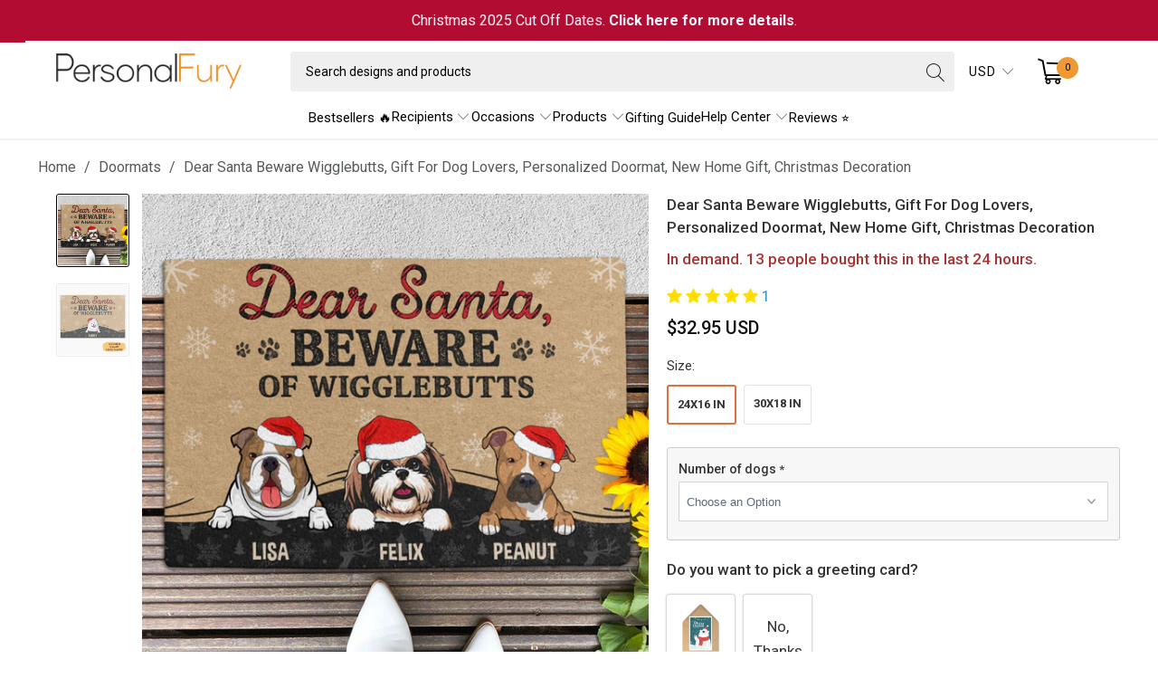

--- FILE ---
content_type: text/html; charset=utf-8
request_url: https://personalfury.com/collections/doormats/products/dear-santa-beware-wigglebutts-gift-for-dog-lovers-personalized-doormat-new-home-gift-christmas-decoration
body_size: 62185
content:


 <!DOCTYPE html>
<html class="no-js no-touch" lang="en"> <head> <!-- Google Tag Manager --> <script>
    (function(w,d,s,l,i){w[l]=w[l]||[];w[l].push({"gtm.start":
      new Date().getTime(),event:"gtm.js"});var f=d.getElementsByTagName(s)[0],
      j=d.createElement(s),dl=l!="dataLayer"?"&l="+l:"";j.async=true;j.src=
      "https://www.googletagmanager.com/gtm.js?id="+i+dl;f.parentNode.insertBefore(j,f);
    })(window,document,"script","dataLayer","GTM-MB827Q3");</script> <!-- End Google Tag Manager --> <script>
    window.dataLayer = window.dataLayer || [];</script> <script data-namespace="PayPalSDK" 
            src="https://www.paypal.com/sdk/js?client-id=AYdaxyPIuDLLS5dTJkBmUWobLtcqhBvRF7cLFYq-QHntPrVonwYKoKyTy5HRohFODpIA2TISE6JlnI_C&components=messages" 
            data-partner-attribution-id="JadedPixel_ShoppingCart_EC_CA" >
	</script> <meta charset="utf-8"> <meta http-equiv="cleartype" content="on"> <meta name="robots" content="index,follow"> <!-- Mobile Specific Metas --> <meta name="HandheldFriendly" content="True"> <meta name="MobileOptimized" content="320"> <meta name="viewport" content="width=device-width,initial-scale=1"> <meta name="theme-color" content="#ffffff"> <title>
      Dear Santa Beware Wigglebutts, Gift For Dog Lovers, Personalized Doorm - PersonalFury</title> <meta name="description" content="Personalized dog breed doormat. Indoor, outdoor, kitchen, side, front door, entryway, hall, patio, garage, laundry, bathroom, or any location that see a good amount of foot traffic. Perfect for keeping your floors clean as the ribbed material helps scrape dirt and debris from shoes. PREVIEW: Pick your options to see yo"/> <!-- Preconnect Domains --> <link rel="preconnect" href="https://fonts.shopifycdn.com" /> <link rel="preconnect" href="https://cdn.shopify.com" /> <link rel="preconnect" href="https://v.shopify.com" /> <link rel="preconnect" href="https://cdn.shopifycloud.com" /> <link rel="preconnect" href="https://monorail-edge.shopifysvc.com"> <!-- fallback for browsers that don't support preconnect --> <link rel="dns-prefetch" href="https://fonts.shopifycdn.com" /> <link rel="dns-prefetch" href="https://cdn.shopify.com" /> <link rel="dns-prefetch" href="https://v.shopify.com" /> <link rel="dns-prefetch" href="https://cdn.shopifycloud.com" /> <link rel="dns-prefetch" href="https://monorail-edge.shopifysvc.com"> <!-- Preload Assets --> <link rel="preload" href="//personalfury.com/cdn/shop/t/87/assets/fancybox.css?v=19278034316635137701763174594" as="style"> <link rel="preload" href="//personalfury.com/cdn/shop/t/87/assets/styles.css?v=103252061846020894591763174666" as="style"> <link rel="preload" href="//personalfury.com/cdn/shop/t/87/assets/jquery.min.js?v=81049236547974671631763174603" as="script"> <link rel="preload" href="//personalfury.com/cdn/shop/t/87/assets/vendors.js?v=51772124549495699811763174643" as="script"> <link rel="preload" href="//personalfury.com/cdn/shop/t/87/assets/utilities.js?v=79761875329576615611763174666" as="script"> <link rel="preload" href="//personalfury.com/cdn/shop/t/87/assets/app.js?v=123023961042285154171763174666" as="script"> <link rel="preload" href="//personalfury.com/cdn/shop/t/87/assets/sections.js?v=16428163473965393771763174666" as="script"> <!-- Stylesheet for Fancybox library --> <link href="//personalfury.com/cdn/shop/t/87/assets/fancybox.css?v=19278034316635137701763174594" rel="stylesheet" type="text/css" media="all" /> <!-- Stylesheets for Turbo --> <link href="//personalfury.com/cdn/shop/t/87/assets/styles.css?v=103252061846020894591763174666" rel="stylesheet" type="text/css" media="all" /> <link rel="preload" href="//personalfury.com/cdn/shop/t/87/assets/product-page.js?v=15555529382022503011763183321" as="script"> <link href="//personalfury.com/cdn/shop/t/87/assets/custom-style.css?v=36819763809554131451763174666" rel="stylesheet" type="text/css" media="all" /> <script>
      window.lazySizesConfig = window.lazySizesConfig || {};

      lazySizesConfig.expand = 300;
      lazySizesConfig.loadHidden = false;

      /*! lazysizes - v5.2.2 - bgset plugin */
      !function(e,t){var a=function(){t(e.lazySizes),e.removeEventListener("lazyunveilread",a,!0)};t=t.bind(null,e,e.document),"object"==typeof module&&module.exports?t(require("lazysizes")):"function"==typeof define&&define.amd?define(["lazysizes"],t):e.lazySizes?a():e.addEventListener("lazyunveilread",a,!0)}(window,function(e,z,g){"use strict";var c,y,b,f,i,s,n,v,m;e.addEventListener&&(c=g.cfg,y=/\s+/g,b=/\s*\|\s+|\s+\|\s*/g,f=/^(.+?)(?:\s+\[\s*(.+?)\s*\])(?:\s+\[\s*(.+?)\s*\])?$/,i=/^\s*\(*\s*type\s*:\s*(.+?)\s*\)*\s*$/,s=/\(|\)|'/,n={contain:1,cover:1},v=function(e,t){var a;t&&((a=t.match(i))&&a[1]?e.setAttribute("type",a[1]):e.setAttribute("media",c.customMedia[t]||t))},m=function(e){var t,a,i,r;e.target._lazybgset&&(a=(t=e.target)._lazybgset,(i=t.currentSrc||t.src)&&((r=g.fire(a,"bgsetproxy",{src:i,useSrc:s.test(i)?JSON.stringify(i):i})).defaultPrevented||(a.style.backgroundImage="url("+r.detail.useSrc+")")),t._lazybgsetLoading&&(g.fire(a,"_lazyloaded",{},!1,!0),delete t._lazybgsetLoading))},addEventListener("lazybeforeunveil",function(e){var t,a,i,r,s,n,l,d,o,u;!e.defaultPrevented&&(t=e.target.getAttribute("data-bgset"))&&(o=e.target,(u=z.createElement("img")).alt="",u._lazybgsetLoading=!0,e.detail.firesLoad=!0,a=t,i=o,r=u,s=z.createElement("picture"),n=i.getAttribute(c.sizesAttr),l=i.getAttribute("data-ratio"),d=i.getAttribute("data-optimumx"),i._lazybgset&&i._lazybgset.parentNode==i&&i.removeChild(i._lazybgset),Object.defineProperty(r,"_lazybgset",{value:i,writable:!0}),Object.defineProperty(i,"_lazybgset",{value:s,writable:!0}),a=a.replace(y," ").split(b),s.style.display="none",r.className=c.lazyClass,1!=a.length||n||(n="auto"),a.forEach(function(e){var t,a=z.createElement("source");n&&"auto"!=n&&a.setAttribute("sizes",n),(t=e.match(f))?(a.setAttribute(c.srcsetAttr,t[1]),v(a,t[2]),v(a,t[3])):a.setAttribute(c.srcsetAttr,e),s.appendChild(a)}),n&&(r.setAttribute(c.sizesAttr,n),i.removeAttribute(c.sizesAttr),i.removeAttribute("sizes")),d&&r.setAttribute("data-optimumx",d),l&&r.setAttribute("data-ratio",l),s.appendChild(r),i.appendChild(s),setTimeout(function(){g.loader.unveil(u),g.rAF(function(){g.fire(u,"_lazyloaded",{},!0,!0),u.complete&&m({target:u})})}))}),z.addEventListener("load",m,!0),e.addEventListener("lazybeforesizes",function(e){var t,a,i,r;e.detail.instance==g&&e.target._lazybgset&&e.detail.dataAttr&&(t=e.target._lazybgset,i=t,r=(getComputedStyle(i)||{getPropertyValue:function(){}}).getPropertyValue("background-size"),!n[r]&&n[i.style.backgroundSize]&&(r=i.style.backgroundSize),n[a=r]&&(e.target._lazysizesParentFit=a,g.rAF(function(){e.target.setAttribute("data-parent-fit",a),e.target._lazysizesParentFit&&delete e.target._lazysizesParentFit})))},!0),z.documentElement.addEventListener("lazybeforesizes",function(e){var t,a;!e.defaultPrevented&&e.target._lazybgset&&e.detail.instance==g&&(e.detail.width=(t=e.target._lazybgset,a=g.gW(t,t.parentNode),(!t._lazysizesWidth||a>t._lazysizesWidth)&&(t._lazysizesWidth=a),t._lazysizesWidth))}))});

      /*! lazysizes - v5.2.2 */
      !function(e){var t=function(u,D,f){"use strict";var k,H;if(function(){var e;var t={lazyClass:"lazyload",loadedClass:"lazyloaded",loadingClass:"lazyloading",preloadClass:"lazypreload",errorClass:"lazyerror",autosizesClass:"lazyautosizes",srcAttr:"data-src",srcsetAttr:"data-srcset",sizesAttr:"data-sizes",minSize:40,customMedia:{},init:true,expFactor:1.5,hFac:.8,loadMode:2,loadHidden:true,ricTimeout:0,throttleDelay:125};H=u.lazySizesConfig||u.lazysizesConfig||{};for(e in t){if(!(e in H)){H[e]=t[e]}}}(),!D||!D.getElementsByClassName){return{init:function(){},cfg:H,noSupport:true}}var O=D.documentElement,a=u.HTMLPictureElement,P="addEventListener",$="getAttribute",q=u[P].bind(u),I=u.setTimeout,U=u.requestAnimationFrame||I,l=u.requestIdleCallback,j=/^picture$/i,r=["load","error","lazyincluded","_lazyloaded"],i={},G=Array.prototype.forEach,J=function(e,t){if(!i[t]){i[t]=new RegExp("(\\s|^)"+t+"(\\s|$)")}return i[t].test(e[$]("class")||"")&&i[t]},K=function(e,t){if(!J(e,t)){e.setAttribute("class",(e[$]("class")||"").trim()+" "+t)}},Q=function(e,t){var i;if(i=J(e,t)){e.setAttribute("class",(e[$]("class")||"").replace(i," "))}},V=function(t,i,e){var a=e?P:"removeEventListener";if(e){V(t,i)}r.forEach(function(e){t[a](e,i)})},X=function(e,t,i,a,r){var n=D.createEvent("Event");if(!i){i={}}i.instance=k;n.initEvent(t,!a,!r);n.detail=i;e.dispatchEvent(n);return n},Y=function(e,t){var i;if(!a&&(i=u.picturefill||H.pf)){if(t&&t.src&&!e[$]("srcset")){e.setAttribute("srcset",t.src)}i({reevaluate:true,elements:[e]})}else if(t&&t.src){e.src=t.src}},Z=function(e,t){return(getComputedStyle(e,null)||{})[t]},s=function(e,t,i){i=i||e.offsetWidth;while(i<H.minSize&&t&&!e._lazysizesWidth){i=t.offsetWidth;t=t.parentNode}return i},ee=function(){var i,a;var t=[];var r=[];var n=t;var s=function(){var e=n;n=t.length?r:t;i=true;a=false;while(e.length){e.shift()()}i=false};var e=function(e,t){if(i&&!t){e.apply(this,arguments)}else{n.push(e);if(!a){a=true;(D.hidden?I:U)(s)}}};e._lsFlush=s;return e}(),te=function(i,e){return e?function(){ee(i)}:function(){var e=this;var t=arguments;ee(function(){i.apply(e,t)})}},ie=function(e){var i;var a=0;var r=H.throttleDelay;var n=H.ricTimeout;var t=function(){i=false;a=f.now();e()};var s=l&&n>49?function(){l(t,{timeout:n});if(n!==H.ricTimeout){n=H.ricTimeout}}:te(function(){I(t)},true);return function(e){var t;if(e=e===true){n=33}if(i){return}i=true;t=r-(f.now()-a);if(t<0){t=0}if(e||t<9){s()}else{I(s,t)}}},ae=function(e){var t,i;var a=99;var r=function(){t=null;e()};var n=function(){var e=f.now()-i;if(e<a){I(n,a-e)}else{(l||r)(r)}};return function(){i=f.now();if(!t){t=I(n,a)}}},e=function(){var v,m,c,h,e;var y,z,g,p,C,b,A;var n=/^img$/i;var d=/^iframe$/i;var E="onscroll"in u&&!/(gle|ing)bot/.test(navigator.userAgent);var _=0;var w=0;var N=0;var M=-1;var x=function(e){N--;if(!e||N<0||!e.target){N=0}};var W=function(e){if(A==null){A=Z(D.body,"visibility")=="hidden"}return A||!(Z(e.parentNode,"visibility")=="hidden"&&Z(e,"visibility")=="hidden")};var S=function(e,t){var i;var a=e;var r=W(e);g-=t;b+=t;p-=t;C+=t;while(r&&(a=a.offsetParent)&&a!=D.body&&a!=O){r=(Z(a,"opacity")||1)>0;if(r&&Z(a,"overflow")!="visible"){i=a.getBoundingClientRect();r=C>i.left&&p<i.right&&b>i.top-1&&g<i.bottom+1}}return r};var t=function(){var e,t,i,a,r,n,s,l,o,u,f,c;var d=k.elements;if((h=H.loadMode)&&N<8&&(e=d.length)){t=0;M++;for(;t<e;t++){if(!d[t]||d[t]._lazyRace){continue}if(!E||k.prematureUnveil&&k.prematureUnveil(d[t])){R(d[t]);continue}if(!(l=d[t][$]("data-expand"))||!(n=l*1)){n=w}if(!u){u=!H.expand||H.expand<1?O.clientHeight>500&&O.clientWidth>500?500:370:H.expand;k._defEx=u;f=u*H.expFactor;c=H.hFac;A=null;if(w<f&&N<1&&M>2&&h>2&&!D.hidden){w=f;M=0}else if(h>1&&M>1&&N<6){w=u}else{w=_}}if(o!==n){y=innerWidth+n*c;z=innerHeight+n;s=n*-1;o=n}i=d[t].getBoundingClientRect();if((b=i.bottom)>=s&&(g=i.top)<=z&&(C=i.right)>=s*c&&(p=i.left)<=y&&(b||C||p||g)&&(H.loadHidden||W(d[t]))&&(m&&N<3&&!l&&(h<3||M<4)||S(d[t],n))){R(d[t]);r=true;if(N>9){break}}else if(!r&&m&&!a&&N<4&&M<4&&h>2&&(v[0]||H.preloadAfterLoad)&&(v[0]||!l&&(b||C||p||g||d[t][$](H.sizesAttr)!="auto"))){a=v[0]||d[t]}}if(a&&!r){R(a)}}};var i=ie(t);var B=function(e){var t=e.target;if(t._lazyCache){delete t._lazyCache;return}x(e);K(t,H.loadedClass);Q(t,H.loadingClass);V(t,L);X(t,"lazyloaded")};var a=te(B);var L=function(e){a({target:e.target})};var T=function(t,i){try{t.contentWindow.location.replace(i)}catch(e){t.src=i}};var F=function(e){var t;var i=e[$](H.srcsetAttr);if(t=H.customMedia[e[$]("data-media")||e[$]("media")]){e.setAttribute("media",t)}if(i){e.setAttribute("srcset",i)}};var s=te(function(t,e,i,a,r){var n,s,l,o,u,f;if(!(u=X(t,"lazybeforeunveil",e)).defaultPrevented){if(a){if(i){K(t,H.autosizesClass)}else{t.setAttribute("sizes",a)}}s=t[$](H.srcsetAttr);n=t[$](H.srcAttr);if(r){l=t.parentNode;o=l&&j.test(l.nodeName||"")}f=e.firesLoad||"src"in t&&(s||n||o);u={target:t};K(t,H.loadingClass);if(f){clearTimeout(c);c=I(x,2500);V(t,L,true)}if(o){G.call(l.getElementsByTagName("source"),F)}if(s){t.setAttribute("srcset",s)}else if(n&&!o){if(d.test(t.nodeName)){T(t,n)}else{t.src=n}}if(r&&(s||o)){Y(t,{src:n})}}if(t._lazyRace){delete t._lazyRace}Q(t,H.lazyClass);ee(function(){var e=t.complete&&t.naturalWidth>1;if(!f||e){if(e){K(t,"ls-is-cached")}B(u);t._lazyCache=true;I(function(){if("_lazyCache"in t){delete t._lazyCache}},9)}if(t.loading=="lazy"){N--}},true)});var R=function(e){if(e._lazyRace){return}var t;var i=n.test(e.nodeName);var a=i&&(e[$](H.sizesAttr)||e[$]("sizes"));var r=a=="auto";if((r||!m)&&i&&(e[$]("src")||e.srcset)&&!e.complete&&!J(e,H.errorClass)&&J(e,H.lazyClass)){return}t=X(e,"lazyunveilread").detail;if(r){re.updateElem(e,true,e.offsetWidth)}e._lazyRace=true;N++;s(e,t,r,a,i)};var r=ae(function(){H.loadMode=3;i()});var l=function(){if(H.loadMode==3){H.loadMode=2}r()};var o=function(){if(m){return}if(f.now()-e<999){I(o,999);return}m=true;H.loadMode=3;i();q("scroll",l,true)};return{_:function(){e=f.now();k.elements=D.getElementsByClassName(H.lazyClass);v=D.getElementsByClassName(H.lazyClass+" "+H.preloadClass);q("scroll",i,true);q("resize",i,true);q("pageshow",function(e){if(e.persisted){var t=D.querySelectorAll("."+H.loadingClass);if(t.length&&t.forEach){U(function(){t.forEach(function(e){if(e.complete){R(e)}})})}}});if(u.MutationObserver){new MutationObserver(i).observe(O,{childList:true,subtree:true,attributes:true})}else{O[P]("DOMNodeInserted",i,true);O[P]("DOMAttrModified",i,true);setInterval(i,999)}q("hashchange",i,true);["focus","mouseover","click","load","transitionend","animationend"].forEach(function(e){D[P](e,i,true)});if(/d$|^c/.test(D.readyState)){o()}else{q("load",o);D[P]("DOMContentLoaded",i);I(o,2e4)}if(k.elements.length){t();ee._lsFlush()}else{i()}},checkElems:i,unveil:R,_aLSL:l}}(),re=function(){var i;var n=te(function(e,t,i,a){var r,n,s;e._lazysizesWidth=a;a+="px";e.setAttribute("sizes",a);if(j.test(t.nodeName||"")){r=t.getElementsByTagName("source");for(n=0,s=r.length;n<s;n++){r[n].setAttribute("sizes",a)}}if(!i.detail.dataAttr){Y(e,i.detail)}});var a=function(e,t,i){var a;var r=e.parentNode;if(r){i=s(e,r,i);a=X(e,"lazybeforesizes",{width:i,dataAttr:!!t});if(!a.defaultPrevented){i=a.detail.width;if(i&&i!==e._lazysizesWidth){n(e,r,a,i)}}}};var e=function(){var e;var t=i.length;if(t){e=0;for(;e<t;e++){a(i[e])}}};var t=ae(e);return{_:function(){i=D.getElementsByClassName(H.autosizesClass);q("resize",t)},checkElems:t,updateElem:a}}(),t=function(){if(!t.i&&D.getElementsByClassName){t.i=true;re._();e._()}};return I(function(){H.init&&t()}),k={cfg:H,autoSizer:re,loader:e,init:t,uP:Y,aC:K,rC:Q,hC:J,fire:X,gW:s,rAF:ee}}(e,e.document,Date);e.lazySizes=t,"object"==typeof module&&module.exports&&(module.exports=t)}("undefined"!=typeof window?window:{});</script> <!-- Icons --> <link rel="shortcut icon" type="image/x-icon" href="//personalfury.com/cdn/shop/files/favico_256x256_d2c80905-8a34-4117-9eb9-25d00c54fb6f_180x180.webp?v=1656040702"> <link rel="apple-touch-icon" href="//personalfury.com/cdn/shop/files/favico_256x256_d2c80905-8a34-4117-9eb9-25d00c54fb6f_180x180.webp?v=1656040702"/> <link rel="apple-touch-icon" sizes="57x57" href="//personalfury.com/cdn/shop/files/favico_256x256_d2c80905-8a34-4117-9eb9-25d00c54fb6f_57x57.webp?v=1656040702"/> <link rel="apple-touch-icon" sizes="60x60" href="//personalfury.com/cdn/shop/files/favico_256x256_d2c80905-8a34-4117-9eb9-25d00c54fb6f_60x60.webp?v=1656040702"/> <link rel="apple-touch-icon" sizes="72x72" href="//personalfury.com/cdn/shop/files/favico_256x256_d2c80905-8a34-4117-9eb9-25d00c54fb6f_72x72.webp?v=1656040702"/> <link rel="apple-touch-icon" sizes="76x76" href="//personalfury.com/cdn/shop/files/favico_256x256_d2c80905-8a34-4117-9eb9-25d00c54fb6f_76x76.webp?v=1656040702"/> <link rel="apple-touch-icon" sizes="114x114" href="//personalfury.com/cdn/shop/files/favico_256x256_d2c80905-8a34-4117-9eb9-25d00c54fb6f_114x114.webp?v=1656040702"/> <link rel="apple-touch-icon" sizes="180x180" href="//personalfury.com/cdn/shop/files/favico_256x256_d2c80905-8a34-4117-9eb9-25d00c54fb6f_180x180.webp?v=1656040702"/> <link rel="apple-touch-icon" sizes="228x228" href="//personalfury.com/cdn/shop/files/favico_256x256_d2c80905-8a34-4117-9eb9-25d00c54fb6f_228x228.webp?v=1656040702"/> <link rel="canonical" href="https://personalfury.com/products/dear-santa-beware-wigglebutts-gift-for-dog-lovers-personalized-doormat-new-home-gift-christmas-decoration"/> <script src="//personalfury.com/cdn/shop/t/87/assets/jquery.min.js?v=81049236547974671631763174603" ></script> <script type="text/javascript" src="/services/javascripts/currencies.js" data-no-instant></script> <script src="//personalfury.com/cdn/shop/t/87/assets/currencies.js?v=33753567522699060931763174590" defer></script> <script>
      window.PXUTheme = window.PXUTheme || {};
      window.PXUTheme.version = '7.1.1';
      window.PXUTheme.name = 'Turbo';</script>
    


    
<template id="price-ui"><span class="price " data-price></span><span class="compare-at-price" data-compare-at-price></span><span class="unit-pricing" data-unit-pricing></span></template> <template id="price-ui-badge"><div class="price-ui-badge__sticker price-ui-badge__sticker--"> <span class="price-ui-badge__sticker-text" data-badge></span></div></template> <template id="price-ui__price"><span class="money" data-price></span></template> <template id="price-ui__price-range"><span class="price-min" data-price-min><span class="money" data-price></span></span> - <span class="price-max" data-price-max><span class="money" data-price></span></span></template> <template id="price-ui__unit-pricing"><span class="unit-quantity" data-unit-quantity></span> | <span class="unit-price" data-unit-price><span class="money" data-price></span></span> / <span class="unit-measurement" data-unit-measurement></span></template> <template id="price-ui-badge__percent-savings-range">Save up to <span data-price-percent></span>%</template> <template id="price-ui-badge__percent-savings">Save <span data-price-percent></span>%</template> <template id="price-ui-badge__price-savings-range">Save up to <span class="money" data-price></span></template> <template id="price-ui-badge__price-savings">Save <span class="money" data-price></span></template> <template id="price-ui-badge__on-sale">Sale</template> <template id="price-ui-badge__sold-out">Sold out</template> <template id="price-ui-badge__in-stock">In stock</template> <script>
      
window.PXUTheme = window.PXUTheme || {};


window.PXUTheme.theme_settings = {};
window.PXUTheme.currency = {};
window.PXUTheme.routes = window.PXUTheme.routes || {};


window.PXUTheme.theme_settings.display_tos_checkbox = false;
window.PXUTheme.theme_settings.go_to_checkout = false;
window.PXUTheme.theme_settings.cart_action = "redirect_cart";
window.PXUTheme.theme_settings.cart_shipping_calculator = false;


window.PXUTheme.theme_settings.collection_swatches = false;
window.PXUTheme.theme_settings.collection_secondary_image = true;


window.PXUTheme.currency.show_multiple_currencies = true;
window.PXUTheme.currency.shop_currency = "USD";
window.PXUTheme.currency.default_currency = "USD";
window.PXUTheme.currency.display_format = "money_with_currency_format";
window.PXUTheme.currency.money_format = "${{amount}} USD";
window.PXUTheme.currency.money_format_no_currency = "${{amount}}";
window.PXUTheme.currency.money_format_currency = "${{amount}} USD";
window.PXUTheme.currency.native_multi_currency = false;
window.PXUTheme.currency.iso_code = "USD";
window.PXUTheme.currency.symbol = "$";


window.PXUTheme.theme_settings.display_inventory_left = false;
window.PXUTheme.theme_settings.inventory_threshold = 10;
window.PXUTheme.theme_settings.limit_quantity = false;


window.PXUTheme.theme_settings.menu_position = null;


window.PXUTheme.theme_settings.newsletter_popup = false;
window.PXUTheme.theme_settings.newsletter_popup_days = "30";
window.PXUTheme.theme_settings.newsletter_popup_mobile = false;
window.PXUTheme.theme_settings.newsletter_popup_seconds = 2;


window.PXUTheme.theme_settings.pagination_type = "basic_pagination";


window.PXUTheme.theme_settings.enable_shopify_collection_badges = null;
window.PXUTheme.theme_settings.quick_shop_thumbnail_position = null;
window.PXUTheme.theme_settings.product_form_style = "radio";
window.PXUTheme.theme_settings.sale_banner_enabled = false;
window.PXUTheme.theme_settings.display_savings = false;
window.PXUTheme.theme_settings.display_sold_out_price = false;
window.PXUTheme.theme_settings.sold_out_text = "Sold out";
window.PXUTheme.theme_settings.free_text = "Free";
window.PXUTheme.theme_settings.video_looping = null;
window.PXUTheme.theme_settings.quick_shop_style = "classic";
window.PXUTheme.theme_settings.hover_enabled = false;


window.PXUTheme.routes.cart_url = "/cart";
window.PXUTheme.routes.root_url = "/";
window.PXUTheme.routes.search_url = "/search";
window.PXUTheme.routes.all_products_collection_url = "/collections/all";


window.PXUTheme.theme_settings.image_loading_style = "appear";


window.PXUTheme.theme_settings.search_option = "product";
window.PXUTheme.theme_settings.search_items_to_display = 5;
window.PXUTheme.theme_settings.enable_autocomplete = true;


window.PXUTheme.theme_settings.page_dots_enabled = false;
window.PXUTheme.theme_settings.slideshow_arrow_size = "regular";


window.PXUTheme.theme_settings.quick_shop_enabled = true;


window.PXUTheme.translation = {};


window.PXUTheme.translation.agree_to_terms_warning = "You must agree with the terms and conditions to checkout.";
window.PXUTheme.translation.one_item_left = "item left";
window.PXUTheme.translation.items_left_text = "items left";
window.PXUTheme.translation.cart_savings_text = "Total Savings";
window.PXUTheme.translation.cart_discount_text = "Discount";
window.PXUTheme.translation.cart_subtotal_text = "Subtotal";
window.PXUTheme.translation.cart_remove_text = "Remove";
window.PXUTheme.translation.cart_free_text = "Free";


window.PXUTheme.translation.newsletter_success_text = "Thank you for joining our mailing list!";


window.PXUTheme.translation.notify_email = "Enter your email address...";
window.PXUTheme.translation.notify_email_value = "Translation missing: en.contact.fields.email";
window.PXUTheme.translation.notify_email_send = "Send";
window.PXUTheme.translation.notify_message_first = "Please notify me when ";
window.PXUTheme.translation.notify_message_last = " becomes available - ";
window.PXUTheme.translation.notify_success_text = "Thanks! We will notify you when this product becomes available!";


window.PXUTheme.translation.add_to_cart = "Add to Cart";
window.PXUTheme.translation.coming_soon_text = "Coming Soon";
window.PXUTheme.translation.sold_out_text = "Sold Out";
window.PXUTheme.translation.sale_text = "Sale";
window.PXUTheme.translation.savings_text = "You Save";
window.PXUTheme.translation.from_text = "from";
window.PXUTheme.translation.new_text = "New";
window.PXUTheme.translation.pre_order_text = "Pre-Order";
window.PXUTheme.translation.unavailable_text = "Unavailable";


window.PXUTheme.translation.all_results = "View all results";
window.PXUTheme.translation.no_results = "Sorry, no results!";


window.PXUTheme.media_queries = {};
window.PXUTheme.media_queries.small = window.matchMedia( "(max-width: 480px)" );
window.PXUTheme.media_queries.medium = window.matchMedia( "(max-width: 798px)" );
window.PXUTheme.media_queries.large = window.matchMedia( "(min-width: 799px)" );
window.PXUTheme.media_queries.larger = window.matchMedia( "(min-width: 960px)" );
window.PXUTheme.media_queries.xlarge = window.matchMedia( "(min-width: 1200px)" );
window.PXUTheme.media_queries.ie10 = window.matchMedia( "all and (-ms-high-contrast: none), (-ms-high-contrast: active)" );
window.PXUTheme.media_queries.tablet = window.matchMedia( "only screen and (min-width: 799px) and (max-width: 1024px)" );</script> <script src="//personalfury.com/cdn/shop/t/87/assets/vendors.js?v=51772124549495699811763174643" defer></script> <script src="//personalfury.com/cdn/shop/t/87/assets/utilities.js?v=79761875329576615611763174666" defer></script> <script src="//personalfury.com/cdn/shop/t/87/assets/app.js?v=123023961042285154171763174666" defer></script> <script src="//personalfury.com/cdn/shop/t/87/assets/sections.js?v=16428163473965393771763174666" defer></script> <script src="//personalfury.com/cdn/shop/t/87/assets/product-page.js?v=15555529382022503011763183321" defer></script> <script></script> <script>window.performance && window.performance.mark && window.performance.mark('shopify.content_for_header.start');</script><meta id="shopify-digital-wallet" name="shopify-digital-wallet" content="/2865528899/digital_wallets/dialog">
<meta name="shopify-checkout-api-token" content="e48c829b821b413702a0aa4ea88db658">
<meta id="in-context-paypal-metadata" data-shop-id="2865528899" data-venmo-supported="false" data-environment="production" data-locale="en_US" data-paypal-v4="true" data-currency="USD">
<link rel="alternate" type="application/json+oembed" href="https://personalfury.com/products/dear-santa-beware-wigglebutts-gift-for-dog-lovers-personalized-doormat-new-home-gift-christmas-decoration.oembed">
<script async="async" src="/checkouts/internal/preloads.js?locale=en-US"></script>
<script id="shopify-features" type="application/json">{"accessToken":"e48c829b821b413702a0aa4ea88db658","betas":["rich-media-storefront-analytics"],"domain":"personalfury.com","predictiveSearch":true,"shopId":2865528899,"locale":"en"}</script>
<script>var Shopify = Shopify || {};
Shopify.shop = "vvgears.myshopify.com";
Shopify.locale = "en";
Shopify.currency = {"active":"USD","rate":"1.0"};
Shopify.country = "US";
Shopify.theme = {"name":"THNG - Cart Tier Message - 151125","id":182189490472,"schema_name":"Turbo","schema_version":"7.1.1","theme_store_id":null,"role":"main"};
Shopify.theme.handle = "null";
Shopify.theme.style = {"id":null,"handle":null};
Shopify.cdnHost = "personalfury.com/cdn";
Shopify.routes = Shopify.routes || {};
Shopify.routes.root = "/";</script>
<script type="module">!function(o){(o.Shopify=o.Shopify||{}).modules=!0}(window);</script>
<script>!function(o){function n(){var o=[];function n(){o.push(Array.prototype.slice.apply(arguments))}return n.q=o,n}var t=o.Shopify=o.Shopify||{};t.loadFeatures=n(),t.autoloadFeatures=n()}(window);</script>
<script id="shop-js-analytics" type="application/json">{"pageType":"product"}</script>
<script defer="defer" async type="module" src="//personalfury.com/cdn/shopifycloud/shop-js/modules/v2/client.init-shop-cart-sync_BT-GjEfc.en.esm.js"></script>
<script defer="defer" async type="module" src="//personalfury.com/cdn/shopifycloud/shop-js/modules/v2/chunk.common_D58fp_Oc.esm.js"></script>
<script defer="defer" async type="module" src="//personalfury.com/cdn/shopifycloud/shop-js/modules/v2/chunk.modal_xMitdFEc.esm.js"></script>
<script type="module">
  await import("//personalfury.com/cdn/shopifycloud/shop-js/modules/v2/client.init-shop-cart-sync_BT-GjEfc.en.esm.js");
await import("//personalfury.com/cdn/shopifycloud/shop-js/modules/v2/chunk.common_D58fp_Oc.esm.js");
await import("//personalfury.com/cdn/shopifycloud/shop-js/modules/v2/chunk.modal_xMitdFEc.esm.js");

  window.Shopify.SignInWithShop?.initShopCartSync?.({"fedCMEnabled":true,"windoidEnabled":true});

</script>
<script>(function() {
  var isLoaded = false;
  function asyncLoad() {
    if (isLoaded) return;
    isLoaded = true;
    var urls = ["https:\/\/cloudsearch-1f874.kxcdn.com\/shopify.js?shop=vvgears.myshopify.com","https:\/\/tools.luckyorange.com\/core\/lo.js?site-id=78b8ed4e\u0026shop=vvgears.myshopify.com","https:\/\/d18eg7dreypte5.cloudfront.net\/browse-abandonment\/v2\/browse_abandonment.js?shop=vvgears.myshopify.com","https:\/\/ecommplugins-scripts.trustpilot.com\/v2.1\/js\/header.min.js?settings=eyJrZXkiOiJYZExlbXdYUWtSMTdPMVg3IiwicyI6Im5vbmUifQ==\u0026v=2.5\u0026shop=vvgears.myshopify.com","https:\/\/ecommplugins-trustboxsettings.trustpilot.com\/vvgears.myshopify.com.js?settings=1723609352401\u0026shop=vvgears.myshopify.com","\/\/searchserverapi1.com\/widgets\/shopify\/init.js?a=8z1s3A4B7q\u0026shop=vvgears.myshopify.com"];
    for (var i = 0; i <urls.length; i++) {
      var s = document.createElement('script');
      s.type = 'text/javascript';
      s.async = true;
      s.src = urls[i];
      var x = document.getElementsByTagName('script')[0];
      x.parentNode.insertBefore(s, x);
    }
  };
  if(window.attachEvent) {
    window.attachEvent('onload', asyncLoad);
  } else {
    window.addEventListener('load', asyncLoad, false);
  }
})();</script>
<script id="__st">var __st={"a":2865528899,"offset":-28800,"reqid":"c1b9d4e9-2f41-4377-86b1-1d05d9aff724-1769193884","pageurl":"personalfury.com\/collections\/doormats\/products\/dear-santa-beware-wigglebutts-gift-for-dog-lovers-personalized-doormat-new-home-gift-christmas-decoration","u":"8b25fdc98b53","p":"product","rtyp":"product","rid":6783121588271};</script>
<script>window.ShopifyPaypalV4VisibilityTracking = true;</script>
<script id="captcha-bootstrap">!function(){'use strict';const t='contact',e='account',n='new_comment',o=[[t,t],['blogs',n],['comments',n],[t,'customer']],c=[[e,'customer_login'],[e,'guest_login'],[e,'recover_customer_password'],[e,'create_customer']],r=t=>t.map((([t,e])=>`form[action*='/${t}']:not([data-nocaptcha='true']) input[name='form_type'][value='${e}']`)).join(','),a=t=>()=>t?[...document.querySelectorAll(t)].map((t=>t.form)):[];function s(){const t=[...o],e=r(t);return a(e)}const i='password',u='form_key',d=['recaptcha-v3-token','g-recaptcha-response','h-captcha-response',i],f=()=>{try{return window.sessionStorage}catch{return}},m='__shopify_v',_=t=>t.elements[u];function p(t,e,n=!1){try{const o=window.sessionStorage,c=JSON.parse(o.getItem(e)),{data:r}=function(t){const{data:e,action:n}=t;return t[m]||n?{data:e,action:n}:{data:t,action:n}}(c);for(const[e,n]of Object.entries(r))t.elements[e]&&(t.elements[e].value=n);n&&o.removeItem(e)}catch(o){console.error('form repopulation failed',{error:o})}}const l='form_type',E='cptcha';function T(t){t.dataset[E]=!0}const w=window,h=w.document,L='Shopify',v='ce_forms',y='captcha';let A=!1;((t,e)=>{const n=(g='f06e6c50-85a8-45c8-87d0-21a2b65856fe',I='https://cdn.shopify.com/shopifycloud/storefront-forms-hcaptcha/ce_storefront_forms_captcha_hcaptcha.v1.5.2.iife.js',D={infoText:'Protected by hCaptcha',privacyText:'Privacy',termsText:'Terms'},(t,e,n)=>{const o=w[L][v],c=o.bindForm;if(c)return c(t,g,e,D).then(n);var r;o.q.push([[t,g,e,D],n]),r=I,A||(h.body.append(Object.assign(h.createElement('script'),{id:'captcha-provider',async:!0,src:r})),A=!0)});var g,I,D;w[L]=w[L]||{},w[L][v]=w[L][v]||{},w[L][v].q=[],w[L][y]=w[L][y]||{},w[L][y].protect=function(t,e){n(t,void 0,e),T(t)},Object.freeze(w[L][y]),function(t,e,n,w,h,L){const[v,y,A,g]=function(t,e,n){const i=e?o:[],u=t?c:[],d=[...i,...u],f=r(d),m=r(i),_=r(d.filter((([t,e])=>n.includes(e))));return[a(f),a(m),a(_),s()]}(w,h,L),I=t=>{const e=t.target;return e instanceof HTMLFormElement?e:e&&e.form},D=t=>v().includes(t);t.addEventListener('submit',(t=>{const e=I(t);if(!e)return;const n=D(e)&&!e.dataset.hcaptchaBound&&!e.dataset.recaptchaBound,o=_(e),c=g().includes(e)&&(!o||!o.value);(n||c)&&t.preventDefault(),c&&!n&&(function(t){try{if(!f())return;!function(t){const e=f();if(!e)return;const n=_(t);if(!n)return;const o=n.value;o&&e.removeItem(o)}(t);const e=Array.from(Array(32),(()=>Math.random().toString(36)[2])).join('');!function(t,e){_(t)||t.append(Object.assign(document.createElement('input'),{type:'hidden',name:u})),t.elements[u].value=e}(t,e),function(t,e){const n=f();if(!n)return;const o=[...t.querySelectorAll(`input[type='${i}']`)].map((({name:t})=>t)),c=[...d,...o],r={};for(const[a,s]of new FormData(t).entries())c.includes(a)||(r[a]=s);n.setItem(e,JSON.stringify({[m]:1,action:t.action,data:r}))}(t,e)}catch(e){console.error('failed to persist form',e)}}(e),e.submit())}));const S=(t,e)=>{t&&!t.dataset[E]&&(n(t,e.some((e=>e===t))),T(t))};for(const o of['focusin','change'])t.addEventListener(o,(t=>{const e=I(t);D(e)&&S(e,y())}));const B=e.get('form_key'),M=e.get(l),P=B&&M;t.addEventListener('DOMContentLoaded',(()=>{const t=y();if(P)for(const e of t)e.elements[l].value===M&&p(e,B);[...new Set([...A(),...v().filter((t=>'true'===t.dataset.shopifyCaptcha))])].forEach((e=>S(e,t)))}))}(h,new URLSearchParams(w.location.search),n,t,e,['guest_login'])})(!0,!1)}();</script>
<script integrity="sha256-4kQ18oKyAcykRKYeNunJcIwy7WH5gtpwJnB7kiuLZ1E=" data-source-attribution="shopify.loadfeatures" defer="defer" src="//personalfury.com/cdn/shopifycloud/storefront/assets/storefront/load_feature-a0a9edcb.js" crossorigin="anonymous"></script>
<script data-source-attribution="shopify.dynamic_checkout.dynamic.init">var Shopify=Shopify||{};Shopify.PaymentButton=Shopify.PaymentButton||{isStorefrontPortableWallets:!0,init:function(){window.Shopify.PaymentButton.init=function(){};var t=document.createElement("script");t.src="https://personalfury.com/cdn/shopifycloud/portable-wallets/latest/portable-wallets.en.js",t.type="module",document.head.appendChild(t)}};
</script>
<script data-source-attribution="shopify.dynamic_checkout.buyer_consent">
  function portableWalletsHideBuyerConsent(e){var t=document.getElementById("shopify-buyer-consent"),n=document.getElementById("shopify-subscription-policy-button");t&&n&&(t.classList.add("hidden"),t.setAttribute("aria-hidden","true"),n.removeEventListener("click",e))}function portableWalletsShowBuyerConsent(e){var t=document.getElementById("shopify-buyer-consent"),n=document.getElementById("shopify-subscription-policy-button");t&&n&&(t.classList.remove("hidden"),t.removeAttribute("aria-hidden"),n.addEventListener("click",e))}window.Shopify?.PaymentButton&&(window.Shopify.PaymentButton.hideBuyerConsent=portableWalletsHideBuyerConsent,window.Shopify.PaymentButton.showBuyerConsent=portableWalletsShowBuyerConsent);
</script>
<script data-source-attribution="shopify.dynamic_checkout.cart.bootstrap">document.addEventListener("DOMContentLoaded",(function(){function t(){return document.querySelector("shopify-accelerated-checkout-cart, shopify-accelerated-checkout")}if(t())Shopify.PaymentButton.init();else{new MutationObserver((function(e,n){t()&&(Shopify.PaymentButton.init(),n.disconnect())})).observe(document.body,{childList:!0,subtree:!0})}}));
</script>
<link id="shopify-accelerated-checkout-styles" rel="stylesheet" media="screen" href="https://personalfury.com/cdn/shopifycloud/portable-wallets/latest/accelerated-checkout-backwards-compat.css" crossorigin="anonymous">
<style id="shopify-accelerated-checkout-cart">
        #shopify-buyer-consent {
  margin-top: 1em;
  display: inline-block;
  width: 100%;
}

#shopify-buyer-consent.hidden {
  display: none;
}

#shopify-subscription-policy-button {
  background: none;
  border: none;
  padding: 0;
  text-decoration: underline;
  font-size: inherit;
  cursor: pointer;
}

#shopify-subscription-policy-button::before {
  box-shadow: none;
}

      </style>

<script>window.performance && window.performance.mark && window.performance.mark('shopify.content_for_header.end');</script>

    

<meta name="author" content="PersonalFury">
<meta property="og:url" content="https://personalfury.com/products/dear-santa-beware-wigglebutts-gift-for-dog-lovers-personalized-doormat-new-home-gift-christmas-decoration">
<meta property="og:site_name" content="PersonalFury"> <meta property="og:type" content="product"> <meta property="og:title" content="Dear Santa Beware Wigglebutts, Gift For Dog Lovers, Personalized Doormat, New Home Gift, Christmas Decoration"> <meta property="og:image" content="https://personalfury.com/cdn/shop/products/Web_10_74da9173-bfb5-4205-9b94-64bb59675b11_600x.jpg?v=1635497810"> <meta property="og:image:secure_url" content="https://personalfury.com/cdn/shop/products/Web_10_74da9173-bfb5-4205-9b94-64bb59675b11_600x.jpg?v=1635497810"> <meta property="og:image:width" content="800"> <meta property="og:image:height" content="800"> <meta property="og:image" content="https://personalfury.com/cdn/shop/products/Web2_19_b4b68f30-e91c-4513-b850-13029fd7d098_600x.jpg?v=1635497815"> <meta property="og:image:secure_url" content="https://personalfury.com/cdn/shop/products/Web2_19_b4b68f30-e91c-4513-b850-13029fd7d098_600x.jpg?v=1635497815"> <meta property="og:image:width" content="800"> <meta property="og:image:height" content="800"> <meta property="product:price:amount" content="32.95"> <meta property="product:price:currency" content="USD"> <meta property="og:description" content="Personalized dog breed doormat. Indoor, outdoor, kitchen, side, front door, entryway, hall, patio, garage, laundry, bathroom, or any location that see a good amount of foot traffic. Perfect for keeping your floors clean as the ribbed material helps scrape dirt and debris from shoes. PREVIEW: Pick your options to see yo">




<meta name="twitter:card" content="summary"> <meta name="twitter:title" content="Dear Santa Beware Wigglebutts, Gift For Dog Lovers, Personalized Doormat, New Home Gift, Christmas Decoration"> <meta name="twitter:description" content="Personalized dog breed doormat. Indoor, outdoor, kitchen, side, front door, entryway, hall, patio, garage, laundry, bathroom, or any location that see a good amount of foot traffic. Perfect for keeping your floors clean as the ribbed material helps scrape dirt and debris from shoes.
PREVIEW: Pick your options to see your creation ❤️. Please double check your options before purchasing.
Specification:

Material: Polyester microfiber fabric cover w/ rubber base
The underside is constructed from high-quality epoxy
The low-profile pile height of 0.5 cm
Usage: Rugs arrive vacuumed sealed for protection during the shipping process – once opened rugs may take up to 24 hours to lay flat. We recommend a light vacuuming of the rug to assist in the settling process.

 "> <meta name="twitter:image" content="https://personalfury.com/cdn/shop/products/Web_10_74da9173-bfb5-4205-9b94-64bb59675b11_240x.jpg?v=1635497810"> <meta name="twitter:image:width" content="240"> <meta name="twitter:image:height" content="240"> <meta name="twitter:image:alt" content="Dear Santa Beware Wigglebutts, Gift For Dog Lovers, Personalized Doormat, New Home Gift, Christmas Decoration"> <link rel="prev" href="/collections/doormats/products/all-guests-must-be-approved-by-dog-personalized-doormat-gift-for-dog-lovers"> <link rel="next" href="/collections/doormats/products/hope-you-brought-dogs-treats-doormat-gift-for-dog-lover-personalized-doormat-new-home-gift"> <div class="ot-tiktok-multi-pixel"></div> <meta property="omega:tags" content="Dog Mom, Dogs, GM Shipping, "> <meta property="omega:product" content="6783121588271"> <meta property="omega:product_type" content="Doormats"> <meta property="omega:collections" content="426731405608, 484803281192, 168971829295, 484123574568, 261571477551, 473435603240, 477943136552, 160622706735, 433017684264, 443061698856, "> <script>
    var arrayTikTokPixelTrackNew = [];
    var arrayTikTokPixelCapiTrackNew = [];
    var tikTokPixelCheckExpireApp = {};</script> <script>
        var tikTokPixelCheckExpireApp = JSON.parse('{"check_expire":false,"settings":{"id":8224,"shop":"vvgears.myshopify.com","is_show_modal_survey":1,"maximum_id_conversion_api":2,"price":"0","enable":1,"plan":1,"active_plan_at":null,"status_feedback":1,"time_online":"0","reason_disable":0,"reason_other_disable":null,"discount_code":null,"use_pixel_from_shopify":0,"plan_shopify":"shopify_plus","include_shippping_cost":1,"created_at":"2023-10-23T03:11:20.000000Z","updated_at":"2023-10-23T03:24:05.000000Z","update_access_token":0,"timezone":"America\/Los_Angeles","content_type_event":0,"theme_app_extension":1,"enable_deduplication":1,"is_accept_permission_write_orders":0,"is_cross_sale_offer":0,"event_api_free":1,"is_first_pixel":1},"enable_app":1,"content_type_event":0,"enable_deduplication":1}')
        console.log(tikTokPixelCheckExpireApp)</script> <script>
        var tikTokPixelData = JSON.parse('{"pixels":[{"id":28476,"shop":"vvgears.myshopify.com","pixel_id":"C8EU6MH08UUP07H0M4G0","pixel_title":"PersonalFury","status":1,"is_master":1,"is_conversion_api":0,"created_at":"2023-10-23T03:24:03.000000Z","updated_at":"2024-01-10T07:44:48.000000Z","test_event_code":null,"mapping_collections":[],"mapping_products":[],"mapping_tags":[],"mapping_types":[]}]}')
        var arrayTikTokPixel = tikTokPixelData && tikTokPixelData.pixels.length
          ? tikTokPixelData.pixels
          : []
        var metaCollection = []
        var metaProduct = []
        var metaTag = []
        var metaType = []
        if (document.querySelector("meta[property='omega:collections']") != null) {
          metaCollection = document.querySelector("meta[property='omega:collections']").getAttribute("content").split(",")
        }
        if (document.querySelector("meta[property='omega:product']") != null) {
          metaProduct = document.querySelector("meta[property='omega:product']").getAttribute("content").split(",")
        }
        if (document.querySelector("meta[property='omega:tags']") != null) {
          metaTag = document.querySelector("meta[property='omega:tags']").getAttribute("content").split(",")
        }
        if (document.querySelector("meta[property='omega:product_type']") != null) {
          metaType = document.querySelector("meta[property='omega:product_type']").getAttribute("content").split(",")
        }

        function arrayContainsMapping(metaMappings, mappings) {
          mappings = mappings.map(item => item.toString())
          if (mappings.length && metaMappings.length) {
            for (let i = 0; i <metaMappings.length; i++) {
              if (mappings.includes(metaMappings[i].trim())) {
                return true;
              }
            }
          }

          return false;
        }

        function checkPixelSelectedPage(pixel) {
          let checkCollection = arrayContainsMapping(metaCollection, pixel.mapping_collections)
          let checkProduct = arrayContainsMapping(metaProduct, pixel.mapping_products)
          let checkTag = arrayContainsMapping(metaTag, pixel.mapping_tags)
          let checkType = arrayContainsMapping(metaType, pixel.mapping_types)
          if (checkCollection || checkProduct || checkTag || checkType) {
            return true
          }
          return false
        }
        for (let i = 0; i <arrayTikTokPixel.length; i++) {
          if (arrayTikTokPixel[i].is_master) {
            if (arrayTikTokPixel[i].is_conversion_api) {
              arrayTikTokPixelCapiTrackNew.push(arrayTikTokPixel[i].pixel_id)
            } else {
              arrayTikTokPixelTrackNew.push(arrayTikTokPixel[i].pixel_id)
            }
            continue;
          } else {
            if (checkPixelSelectedPage(arrayTikTokPixel[i])) {
              if (arrayTikTokPixel[i].is_conversion_api) {
                arrayTikTokPixelCapiTrackNew.push(arrayTikTokPixel[i].pixel_id)
              } else {
                arrayTikTokPixelTrackNew.push(arrayTikTokPixel[i].pixel_id)
              }
            }
          }
        }
        console.log({arrayTikTokPixelCapiTrackNew})
        console.log({arrayTikTokPixelTrackNew})</script> <script>
// version 15/02
var rootLinkTikTokPixel =
	'https://apps3.omegatheme.com/shopify/tiktok-multi-pixels/server.php';
var rootAppPublicTikTokPixel =
	'https://apps3.omegatheme.com/shopify/tiktok-multi-pixels/public';
var shop = Shopify.shop;
var pageURL = null;
const CONTENT_TYPE_IS_PRODUCT_GROUP = 0;
const CONTENT_TYPE_IS_PRODUCT = 1;
// if (typeof __st.pageurl != 'undefined') {
//   pageURL = 'https://' + __st.pageurl;
// } else {
//   pageURL = window.location.href;
// }
pageURL = window.location.href;
// if (pageURL.indexOf('&')) {
//   pageURL = pageURL.split('&')[0];
// }
const EVENT_NAME_TOOL = {
	browse: 'Page View',
	viewContent: 'View Content',
	addToCart: 'Add to Cart',
	startCheckout: 'Initiate Checkout',
	purchase: 'Complete payment',
};
var user_agent = getUserAgent();
var pageReferrer = '';
var currency = Shopify.currency.active;
var cart_url = '//' + window.location.hostname + '/cart.json';
var itemInCart;
var otElementButtonAddToCart =
	".gt_button-atc,#teeAtcButton,#new-form-atc,.ProductForm__AddToCart,.single_add_to_cart_button,#AddToCartForm button,.product__form button.add-to-cart, #AddToCart-product-template,.product-form__cart-submit,[name^='add']";
var otElementButtonCheckout =
	'form[action^="/checkout"] :submit[name^="checkout"],form[action^="/checkout"] .checkout-button,.checkout_btn,.OTCheckout,[name^="checkout"],form[action^="/cart"] :submit[name^="checkout"],form[action^="/cart"] .checkout-button,#cart .action_button.right .gt_checkout_button_main';
var ip = null;
var ot_ttclid = null;
!(function (w, d, t) {
	w.TiktokAnalyticsObject = t;
	var ttq = (w[t] = w[t] || []);
	(ttq.methods = [
		'page',
		'track',
		'identify',
		'instances',
		'debug',
		'on',
		'off',
		'once',
		'ready',
		'alias',
		'group',
		'enableCookie',
		'disableCookie',
	]),
		(ttq.setAndDefer = function (t, e) {
			t[e] = function () {
				t.push([e].concat(Array.prototype.slice.call(arguments, 0)));
			};
		});
	for (var i = 0; i <ttq.methods.length; i++)
		ttq.setAndDefer(ttq, ttq.methods[i]);
	(ttq.instance = function (t) {
		for (var e = ttq._i[t] || [], n = 0; n <ttq.methods.length; n++)
			ttq.setAndDefer(e, ttq.methods[n]);
		return e;
	}),
		(ttq.load = function (e, n) {
			var i = 'https://analytics.tiktok.com/i18n/pixel/events.js';
			(ttq._i = ttq._i || {}),
				(ttq._i[e] = []),
				(ttq._i[e]._u = i),
				(ttq._t = ttq._t || {}),
				(ttq._t[e] = +new Date()),
				(ttq._o = ttq._o || {}),
				(ttq._o[e] = n || {});
			var o = document.createElement('script');
			(o.type = 'text/javascript'),
				(o.async = !0),
				(o.src = i + '?sdkid=' + e + '&lib=' + t);
			var a = document.getElementsByTagName('script')[0];
			a.parentNode.insertBefore(o, a);
		});
	ttq.checkOmega = function () {
		if (arguments.length > 0) {
			var oh, nh, ih, event_id;
			if (typeof arguments[0] == 'string') {
				oh = arguments[0];
			}
			if (typeof arguments[1] == 'string') {
				nh = arguments[1];
			}
			if (typeof arguments[2] == 'object') {
				ih = arguments[2];
			}
			if (typeof arguments[3] == 'string') {
				event_id = arguments[3];
				console.log('event_id: ' + event_id);
			} else if (typeof event_id == 'undefined') {
				let external_id = generateExternalID(36);
				event_id = getEventID(external_id);
				console.log('Create event_id: ' + event_id);
			}
			if (
				'string' == typeof oh &&
				'' != oh.replace(/\s+/gi, '') &&
				'string' == typeof nh &&
				nh.replace(/\s+/gi, '')
			) {
				ttq.load(oh);
				ttq.page();
				switch (nh) {
					case 'StartCheckout':
						ttq.instance(oh).track('InitiateCheckout', ih, {
							event_id: event_id,
						});
						break;
					case 'Purchase':
						ttq.instance(oh).track('CompletePayment', ih, {
							event_id: event_id,
						});
						break;
					case 'ViewContent':
					case 'Search':
					case 'AddToCart':
					case 'AddPaymentInfo':
					case 'Lead':
					case 'CompleteRegistration':
					case 'Checkout':
					case 'AddToWishlist':
						ttq.instance(oh).track(nh, ih, { event_id: event_id });
						break;
					default:
						return;
				}
			}
		}
	};

	//part2
})(window, document, 'ttq');

if (typeof $ == 'undefined') {
	javascript: (function (e, s) {
		e.src = s;
		e.onload = function () {
			$ = jQuery.noConflict();
			if (typeof window.otCheckExistFileTikTokPixel === 'undefined') {
				if (!Shopify.Checkout) {
					otIncludeTrackTool();
				}
				otTikTokPixelInit($);
				ot_ttclid = otAddAttributeIDAds($);
				window.otCheckExistFileTikTokPixel = false;
			}
		};
		document.head.appendChild(e);
	})(
		document.createElement('script'),
		'https://ajax.googleapis.com/ajax/libs/jquery/1.9.1/jquery.min.js'
	);
} else {
	if (typeof window.otCheckExistFileTikTokPixel === 'undefined') {
		if (!Shopify.Checkout) {
			otIncludeTrackTool();
		}
		otTikTokPixelInit($);
		ot_ttclid = otAddAttributeIDAds($);
		window.otCheckExistFileTikTokPixel = false;
	}
}
async function otTikTokPixelInit($) {
	if (Shopify.Checkout && Shopify.Checkout.page.indexOf('thank_you') !== -1) {
		var checkTiktokPixelExpire = await otTikTokPixelCheckExpireApp(
			$,
			rootLinkTikTokPixel,
			shop
		);
	} else {
		var checkTiktokPixelExpire = tikTokPixelCheckExpireApp;
	}
	if (
		!checkTiktokPixelExpire.check_expire &&
		checkTiktokPixelExpire.enable_app
	) {
		await getIP().then((data) => {
			let ipRegex = /[0-9]{1,3}.[0-9]{1,3}.[0-9]{1,3}.[0-9]{1,3}/;
			ip = data.match(ipRegex)[0];
		});

		otMultiTikTokPixel(
			$,
			checkTiktokPixelExpire.content_type_event,
			typeof checkTiktokPixelExpire.enable_deduplication !== 'undefined'
				? checkTiktokPixelExpire.enable_deduplication
				: 0
		);
	}
}

async function otMultiTikTokPixel($, content_type_event, enable_deduplication) {
	if (
		typeof arrayTikTokPixelTrackNew != 'undefined' &&
		typeof arrayTikTokPixelCapiTrackNew != 'undefined'
	) {
		arrayTikTokPixelTrackNew.forEach(async function (element, index) {
			ttq.checkOmega(`${element}`, 'PageView');
		});
		//Detect type content_type
		let content_type = 'product_group';
		if (content_type_event == CONTENT_TYPE_IS_PRODUCT) {
			content_type = 'product';
		}
		//Detect type content_type

		if (arrayTikTokPixelCapiTrackNew.length > 0) {
			let external_id = generateExternalID(36);
			let event_id = getEventID(external_id);
			if (enable_deduplication == 1) {
				arrayTikTokPixelCapiTrackNew.forEach(async function (
					element,
					index
				) {
					ttq.checkOmega(`${element}`, 'PageView', event_id);
				});
			}
		}

		if (pageURL.indexOf('/products/') > -1) {
			// add event ViewContent
			if (pageURL.indexOf('?') > -1) {
				var product_url = pageURL.split('?');
				product_url = product_url[0] + '.json';
			} else {
				var product_url = pageURL + '.json';
			}
			var product = await otGetInfoProductByLink(product_url, $);
			if (product.title.indexOf("'") > -1) {
				product.title = product.title.replace(/'/g, '');
			}

			//Detect type content_type
			let content_id =
				typeof product.id !== 'undefined'
					? product.id
					: meta.product.id;
			let variant_id = ot_getUrlParam('variant');
			if (content_type_event == CONTENT_TYPE_IS_PRODUCT) {
				content_id =
					variant_id !== null
						? variant_id
						: meta.product.variants[0].id;
			}
			//Detect type content_type

			arrayTikTokPixelTrackNew.forEach(async function (element, index) {
				ttq.checkOmega(`${element}`, 'ViewContent', {
					content_id: `${content_id}`,
					content_type: content_type,
					value: otConvertPrice(product.variants[0].price),
					content_name: `${product.title}`,
					currency: `${currency}`,
				});
			});
			if (arrayTikTokPixelCapiTrackNew.length > 0) {
				let external_id = generateExternalID(36);
				let event_id = getEventID(external_id);
				trackEventsAPITikTok($, {
					action: 'ViewContent',
					event: 'ViewContent',
					eventShowTool: EVENT_NAME_TOOL.viewContent,
					event_id: event_id,
					url: pageURL,
					pixel_ids: arrayTikTokPixelCapiTrackNew,
					shop: Shopify.shop,
					ip: ip !== null ? ip : '',
					user_agent: user_agent,
					value: otConvertPrice(product.variants[0].price),
					content_name: `${product.title}`,
					currency: `${currency}`,
					content_id: `${content_id}`,
					content_type: content_type,
					ttclid: ot_ttclid,
				});
				if (enable_deduplication == 1) {
					arrayTikTokPixelCapiTrackNew.forEach(async function (
						element,
						index
					) {
						ttq.checkOmega(
							`${element}`,
							'ViewContent',
							{
								content_id: `${content_id}`,
								content_type: content_type,
								value: otConvertPrice(
									product.variants[0].price
								),
								content_name: `${product.title}`,
								currency: `${currency}`,
							},
							event_id
						);
					});
				}
			}
		}
		// if (pageURL.indexOf('/cart') > -1) {
		// 	getItemOnCartPage($, function (cart) {
		// 		itemInCart = cart;
		// 		let items = cart.items;
		// 		let lastItem = items[items.length - 1];
		// 		let totalItemCart = localStorage.getItem('OTPX');
		// 		let checkAddedOnProductPage = localStorage.getItem('OTPXADDED');
		// 		if (
		// 			(totalItemCart != cart.item_count ||
		// 				totalItemCart == null) &&
		// 			checkAddedOnProductPage != 1
		// 		) {
		// 			localStorage.setItem('OTPXADDED', 0);
		// 			localStorage.setItem('OTPX', cart.item_count);

		// 			//Detect type content_type
		// 			let content_id = lastItem['product_id'];
		// 			if (content_type_event == CONTENT_TYPE_IS_PRODUCT) {
		// 				content_id = lastItem['variant_id'];
		// 			}
		// 			//Detect type content_type

		// 			arrayTikTokPixelTrackNew.forEach(async function (
		// 				element,
		// 				index
		// 			) {
		// 				ttq.checkOmega(`${element}`, 'AddToCart', {
		// 					content_id: `${content_id}`,
		// 					content_type: content_type,
		// 					value: otConvertPrice(
		// 						parseInt(cart.total_price) / 100
		// 					),
		// 					content_name: `${lastItem['product_title']}`,
		// 					currency: `${currency}`,
		// 				});
		// 			});
		// 			if (arrayTikTokPixelCapiTrackNew.length > 0) {
		// 				let external_id = generateExternalID(36);
		// 				let event_id = getEventID(external_id);
		// 				trackEventsAPITikTok($, {
		// 					action: 'AddToCart',
		// 					event: 'AddToCart',
		// 					eventShowTool: EVENT_NAME_TOOL.addToCart,
		// 					event_id: event_id,
		// 					url: pageURL,
		// 					pixel_ids: arrayTikTokPixelCapiTrackNew,
		// 					shop: Shopify.shop,
		// 					ip: ip !== null ? ip : '',
		// 					user_agent: user_agent,
		// 					content_id: `${content_id}`,
		// 					content_type: content_type,
		// 					value: otConvertPrice(
		// 						parseInt(cart.total_price) / 100
		// 					),
		// 					currency: `${currency}`,
		// 					ttclid: ot_ttclid,
		// 				});
		// 				if (enable_deduplication == 1) {
		// 					arrayTikTokPixelCapiTrackNew.forEach(
		// 						async function (element, index) {
		// 							ttq.checkOmega(
		// 								`${element}`,
		// 								'AddToCart',
		// 								{
		// 									content_id: `${content_id}`,
		// 									content_type: content_type,
		// 									value: otConvertPrice(
		// 										parseInt(cart.total_price) / 100
		// 									),
		// 									content_name: `${lastItem['product_title']}`,
		// 									currency: `${currency}`,
		// 								},
		// 								event_id
		// 							);
		// 						}
		// 					);
		// 				}
		// 			}
		// 		}
		// 	});
		// }
		// // add event AddToCart
		// $(otElementButtonAddToCart).click(function (e) {
		// 	setTimeout(function () {
		// 		$.ajax({
		// 			type: 'GET',
		// 			url: '/cart.js',
		// 			dataType: 'json',
		// 		}).done((cart) => {
		// 			localStorage.setItem('OTPXADDED', 1);
		// 			if (cart.items.length > 0) {
		// 				let lastItem = cart.items[0];

		// 				//Detect type content_type
		// 				let content_id = lastItem['product_id'];
		// 				if (content_type_event == CONTENT_TYPE_IS_PRODUCT) {
		// 					content_id = lastItem['variant_id'];
		// 				}
		// 				//Detect type content_type

		// 				arrayTikTokPixelTrackNew.forEach(async function (
		// 					element,
		// 					index
		// 				) {
		// 					ttq.checkOmega(`${element}`, 'AddToCart', {
		// 						content_id: `${content_id}`,
		// 						content_type: content_type,
		// 						value: otConvertPrice(
		// 							parseInt(cart.total_price) / 100
		// 						),
		// 						content_name: `${lastItem['product_title']}`,
		// 						currency: `${currency}`,
		// 					});
		// 				});
		// 				if (arrayTikTokPixelCapiTrackNew.length > 0) {
		// 					let external_id = generateExternalID(36);
		// 					let event_id = getEventID(external_id);
		// 					trackEventsAPITikTok($, {
		// 						action: 'AddToCart',
		// 						event: 'AddToCart',
		// 						eventShowTool: EVENT_NAME_TOOL.addToCart,
		// 						event_id: event_id,
		// 						url: pageURL,
		// 						pixel_ids: arrayTikTokPixelCapiTrackNew,
		// 						shop: Shopify.shop,
		// 						ip: ip !== null ? ip : '',
		// 						user_agent: user_agent,
		// 						content_id: `${content_id}`,
		// 						content_type: content_type,
		// 						value: otConvertPrice(
		// 							parseInt(cart.total_price) / 100
		// 						),
		// 						currency: `${currency}`,
		// 						ttclid: ot_ttclid,
		// 					});
		// 					if (enable_deduplication == 1) {
		// 						arrayTikTokPixelCapiTrackNew.forEach(
		// 							async function (element, index) {
		// 								ttq.checkOmega(
		// 									`${element}`,
		// 									'AddToCart',
		// 									{
		// 										content_id: `${content_id}`,
		// 										content_type: content_type,
		// 										value: otConvertPrice(
		// 											parseInt(cart.total_price) /
		// 												100
		// 										),
		// 										content_name: `${lastItem['product_title']}`,
		// 										currency: `${currency}`,
		// 									},
		// 									event_id
		// 								);
		// 							}
		// 						);
		// 					}
		// 				}
		// 			} else {
		// 				if (typeof meta.product != 'undefined') {
		// 					//Detect type content_type
		// 					let content_id = meta.product.id;
		// 					let variant_id = ot_getUrlParam('variant');
		// 					if (content_type_event == CONTENT_TYPE_IS_PRODUCT) {
		// 						content_id =
		// 							variant_id !== null
		// 								? variant_id
		// 								: meta.product.variants[0].id;
		// 					}
		// 					//Detect type content_type

		// 					arrayTikTokPixelTrackNew.forEach(async function (
		// 						element,
		// 						index
		// 					) {
		// 						ttq.checkOmega(`${element}`, 'AddToCart', {
		// 							content_id: `${content_id}`,
		// 							content_type: content_type,
		// 							value: otConvertPrice(
		// 								parseInt(
		// 									meta.product.variants[0]['price']
		// 								) / 100
		// 							),
		// 							content_name: `${meta.product.variants[0]['name']}`,
		// 							currency: `${currency}`,
		// 						});
		// 					});
		// 					if (arrayTikTokPixelCapiTrackNew.length > 0) {
		// 						let external_id = generateExternalID(36);
		// 						let event_id = getEventID(external_id);
		// 						trackEventsAPITikTok($, {
		// 							action: 'AddToCart',
		// 							event: 'AddToCart',
		// 							eventShowTool: EVENT_NAME_TOOL.addToCart,
		// 							event_id: event_id,
		// 							url: pageURL,
		// 							pixel_ids: arrayTikTokPixelCapiTrackNew,
		// 							shop: Shopify.shop,
		// 							ip: ip !== null ? ip : '',
		// 							user_agent: user_agent,
		// 							content_id: `${content_id}`,
		// 							content_type: content_type,
		// 							value: otConvertPrice(
		// 								parseInt(
		// 									meta.product.variants[0]['price']
		// 								) / 100
		// 							),
		// 							currency: `${currency}`,
		// 							ttclid: ot_ttclid,
		// 						});
		// 						if (enable_deduplication == 1) {
		// 							arrayTikTokPixelCapiTrackNew.forEach(
		// 								async function (element, index) {
		// 									ttq.checkOmega(
		// 										`${element}`,
		// 										'AddToCart',
		// 										{
		// 											content_id: `${content_id}`,
		// 											content_type: content_type,
		// 											value: otConvertPrice(
		// 												parseInt(
		// 													meta.product
		// 														.variants[0][
		// 														'price'
		// 													]
		// 												) / 100
		// 											),
		// 											content_name: `${meta.product.variants[0]['name']}`,
		// 											currency: `${currency}`,
		// 										},
		// 										event_id
		// 									);
		// 								}
		// 							);
		// 						}
		// 					}
		// 				}
		// 			}
		// 		});
		// 	}, 500);
		// });

		// add event Checkout
		$('body').on('click', otElementButtonCheckout, function (e) {
			if (
				typeof itemInCart != 'undefined' &&
				typeof itemInCart.items != 'undefined'
			) {
				var cart = itemInCart;
				if (cart.items.length > 0) {
					let arrayContent = [];
					$.each(cart.items, function (index, value) {
						//Detect type content_type
						let content_id = value.product_id;
						if (content_type_event == CONTENT_TYPE_IS_PRODUCT) {
							content_id = value.variant_id;
						}
						//Detect type content_type

						arrayContent.push({
							content_id: `${content_id}`,
							content_type: content_type,
							content_name: value.product_title,
							quantity: value.quantity,
							price: otConvertPrice(value.final_price),
						});
					});
					arrayTikTokPixelTrackNew.forEach(async function (
						element,
						index
					) {
						ttq.checkOmega(`${element}`, 'StartCheckout', {
							contents: arrayContent,
							currency: `${currency}`,
							value: otConvertPrice(cart.total_price / 100),
						});
					});
					if (arrayTikTokPixelCapiTrackNew.length > 0) {
						let external_id = generateExternalID(36);
						let event_id = getEventID(external_id);
						trackEventsAPITikTok($, {
							action: 'StartCheckout',
							event: 'StartCheckout',
							eventShowTool: EVENT_NAME_TOOL.startCheckout,
							event_id: event_id,
							url: pageURL,
							pixel_ids: arrayTikTokPixelCapiTrackNew,
							shop: Shopify.shop,
							ip: ip !== null ? ip : '',
							user_agent: user_agent,
							contents: arrayContent,
							currency: `${currency}`,
							value: otConvertPrice(cart.total_price / 100),
							ttclid: ot_ttclid,
						});
						if (enable_deduplication == 1) {
							arrayTikTokPixelCapiTrackNew.forEach(
								async function (element, index) {
									ttq.checkOmega(
										`${element}`,
										'StartCheckout',
										{
											contents: arrayContent,
											currency: `${currency}`,
											value: otConvertPrice(
												cart.total_price / 100
											),
										},
										event_id
									);
								}
							);
						}
					}
				}
			} else {
				$.ajax({
					type: 'GET',
					url: '/cart.js',
					dataType: 'json',
				})
					.done((cart) => {
						if (cart.items.length > 0) {
							let arrayContent = [];
							$.each(cart.items, function (index, value) {
								//Detect type content_type
								let content_id = value.product_id;
								if (
									content_type_event ==
									CONTENT_TYPE_IS_PRODUCT
								) {
									content_id = value.variant_id;
								}
								//Detect type content_type

								arrayContent.push({
									content_id: `${content_id}`,
									content_type: content_type,
									content_name: value.product_title,
									quantity: value.quantity,
									price: otConvertPrice(value.final_price),
								});
							});
							arrayTikTokPixelTrackNew.forEach(async function (
								element,
								index
							) {
								ttq.checkOmega(`${element}`, 'StartCheckout', {
									contents: arrayContent,
									currency: `${currency}`,
									value: otConvertPrice(
										cart.total_price / 100
									),
								});
							});
							if (arrayTikTokPixelCapiTrackNew.length > 0) {
								let external_id = generateExternalID(36);
								let event_id = getEventID(external_id);
								trackEventsAPITikTok($, {
									action: 'StartCheckout',
									event: 'StartCheckout',
									eventShowTool:
										EVENT_NAME_TOOL.startCheckout,
									event_id: event_id,
									url: pageURL,
									pixel_ids: arrayTikTokPixelCapiTrackNew,
									shop: Shopify.shop,
									ip: ip !== null ? ip : '',
									user_agent: user_agent,
									contents: arrayContent,
									currency: `${currency}`,
									value: otConvertPrice(
										cart.total_price / 100
									),
									ttclid: ot_ttclid,
								});
								if (enable_deduplication == 1) {
									arrayTikTokPixelCapiTrackNew.forEach(
										async function (element, index) {
											ttq.checkOmega(
												`${element}`,
												'StartCheckout',
												{
													contents: arrayContent,
													currency: `${currency}`,
													value: otConvertPrice(
														cart.total_price / 100
													),
												},
												event_id
											);
										}
									);
								}
							}
						}
					})
					.fail(function (jqXHR, textStatus) {});
			}
		});
	}
	if (Shopify.Checkout && Shopify.Checkout.page.indexOf('thank_you') !== -1) {
		let arrayContent = [];
		var productIds = [];
		Shopify.checkout.line_items.forEach(function (item, index) {
			if (item.variant_title != '') {
				var prod_name = item.title + ' - ' + item.variant_title;
			} else {
				var prod_name = item.title;
			}
			productIds.push(item.product_id);

			//Detect type content_type
			let content_type = 'product_group';
			let content_id = item.product_id;
			if (content_type_event == CONTENT_TYPE_IS_PRODUCT) {
				content_id = item.variant_id;
				content_type = 'product';
			}
			//Detect type content_type

			arrayContent.push({
				content_id: `${content_id}`,
				content_type: content_type,
				content_name: prod_name,
				quantity: item.quantity,
				price: otConvertPrice(item.price),
			});
		});

		addEventPurchaseInThankYouPageTikTok(
			$,
			arrayContent,
			productIds,
			enable_deduplication
		);
	}
}

function getItemOnCartPage($, callback) {
	$.ajax({
		type: 'GET',
		url: '/cart.js',
		dataType: 'json',
	}).done((cart) => {
		if (typeof callback == 'function') {
			callback(cart);
		}
	});
}
function otTikTokPixelCheckExpireApp($, rootLinkTikTokPixel, shop) {
	'use strict';
	return new Promise((resolve) => {
		$.ajax({
			type: 'GET',
			data: { shop: shop },
			url: `${rootLinkTikTokPixel}/api/external/check-expire`,
			dataType: 'json',
		}).done((result) => {
			resolve(result.data);
		});
	});
}

async function addEventPurchaseInThankYouPageTikTok(
	$,
	arrayContent,
	productIds,
	enable_deduplication
) {
	const results = await getAllTikTokPixelInThankYouPage(productIds);
	if (
		typeof results['pixels'] !== 'undefined' &&
		typeof results['pixelsCapi'] !== 'undefined'
	) {
		window.arrayTikTokPixelCapiTrackNew = results['pixelsCapi'];
		window.arrayTikTokPixel = results['pixelCapi_information'];
		otIncludeTrackTool();
		var pixels = results['pixels'];
		var pixelsCapi = results['pixelsCapi'];
		if (pixels.length > 0) {
			pixels.forEach(async function (element, index) {
				ttq.checkOmega(`${element}`, 'Purchase', {
					contents: arrayContent,
					currency: `${currency}`,
					value: otConvertPrice(Shopify.checkout.subtotal_price),
				});
				if (shop == 'veralo-br.myshopify.com') {
					ttq.checkOmega(`${element}`, 'Checkout', {
						contents: arrayContent,
						currency: `${currency}`,
						value: otConvertPrice(Shopify.checkout.subtotal_price),
					});
				}
			});
		}
		if (pixelsCapi.length > 0) {
			let external_id = generateExternalID(36);
			let event_id = Shopify.checkout.order_id;
			getInformationCustomerHash(Shopify, external_id).then(
				(user_infomartion) => {
					trackEventsAPITikTok($, {
						action: 'Purchase',
						event: 'Purchase',
						eventShowTool: EVENT_NAME_TOOL.purchase,
						event_id: event_id,
						url: pageURL,
						pixel_ids: pixelsCapi,
						shop: Shopify.shop,
						ip: ip !== null ? ip : '',
						user_agent: user_agent,
						contents: arrayContent,
						currency: `${currency}`,
						value: otConvertPrice(Shopify.checkout.subtotal_price),
						user: user_infomartion,
						order_id: Shopify.checkout.order_id,
						ttclid: ot_ttclid,
					});
					if (enable_deduplication == 1) {
						pixelsCapi.forEach(async function (element, index) {
							ttq.checkOmega(
								`${element}`,
								'Purchase',
								{
									contents: arrayContent,
									currency: `${currency}`,
									value: otConvertPrice(
										Shopify.checkout.subtotal_price
									),
								},
								event_id.toString()
							);
						});
					}
				}
			);
		}
	}
}
function getAllTikTokPixelInThankYouPage(productIDs) {
	return new Promise((resolve) => {
		$.ajax({
			type: 'GET',
			data: { product_ids: productIDs, shop: shop },
			url: `${rootLinkTikTokPixel}/api/external/pixels/purchase`,
			dataType: 'json',
		}).done((result) => {
			if (typeof result == 'string') {
				result = JSON.parse(result);
			}
			resolve(result.data);
		});
	});
}

function otGetInfoProductByLink(URL, $) {
	return new Promise((resolve) => {
		$.ajax({
			url: URL,
			dataType: 'jsonp',
			header: { 'Access-Control-Allow-Origin': '*' },
			success: function (responseData) {
				if (typeof responseData == 'string') {
					responseData = JSON.parse(responseData);
				}
				resolve(responseData.product);
			},
		});
	});
}
Shopify.formatMoney = function (cents, format) {
	if (typeof cents === 'string') {
		cents = cents.replace('.', '');
	}
	var value = '';
	var placeholderRegex = /\{\{\s*(\w+)\s*\}\}/;
	var formatString = format || this.money_format;

	function defaultOption(opt, def) {
		return typeof opt == 'undefined' ? def : opt;
	}

	function formatWithDelimiters(number, precision, thousands, decimal) {
		precision = defaultOption(precision, 2);
		thousands = defaultOption(thousands, ',');
		decimal = defaultOption(decimal, '.');

		if (isNaN(number) || number == null) {
			return 0;
		}

		number = (number / 100.0).toFixed(precision);

		var parts = number.split('.'),
			dollars = parts[0].replace(
				/(\d)(?=(\d\d\d)+(?!\d))/g,
				'$1' + thousands
			),
			cents = parts[1] ? decimal + parts[1] : '';

		return dollars + cents;
	}
	switch (formatString.match(placeholderRegex)[1]) {
		case 'amount':
			value = formatWithDelimiters(cents, 2);
			break;
		case 'amount_no_decimals':
			value = formatWithDelimiters(cents, 0);
			break;
		case 'amount_with_comma_separator':
			value = formatWithDelimiters(cents, 2, '.', ',');
			break;
		case 'amount_no_decimals_with_comma_separator':
			value = formatWithDelimiters(cents, 0, '.', ',');
			break;
	}
	return formatString.replace(placeholderRegex, value);
};

function trackEventsAPITikTok($, data) {
	if (data.action !== 'Purchase') {
		$.ajax({
			url: `${rootLinkTikTokPixel}/api/external/events-api`,
			type: 'POST',
			contentType: 'application/json; charset=utf-8',
			dataType: 'json',
			data: JSON.stringify(data),
		})
			.done((response) => {
				conditionShowTestTool($, data, response);
			})
			.fail((error) => {
				console.log(error);
			});
	} else {
		if (Shopify.shop == 'viralclothingworld.myshopify.com') {
			$.ajax({
				url: `${rootLinkTikTokPixel}/api/external/events-api`,
				type: 'POST',
				contentType: 'application/json; charset=utf-8',
				dataType: 'json',
				data: JSON.stringify(data),
			})
				.done((response) => {
					conditionShowTestTool($, data, response);
				})
				.fail((error) => {
					console.log(error);
				});
		} else {
			conditionShowTestTool($, data, { code: 200 });
		}
	}
}

function conditionShowTestTool($, data, response) {
	if (
		sessionStorage.getItem('OT_TIKTOK_TRACK_TOOL_EVENT_API') == 'show' ||
		ot_getUrlParam('otEnableTrackTool') == '1'
	) {
		data.pixel_ids.forEach((pixel) => {
			let time = new Date().getTime();
			let specific_dom = data.event + '-' + pixel + '-' + time;
			const objDomDetect = {
				domCardPixelTrack: '#ot-card-pixel-' + pixel,
				domTitlePixelTrack: '#ot-title-pixel-' + pixel,
				domAttributePixelTrack: 'ot-attribute-event-' + specific_dom,
				domInformationEventStatus:
					'ot-information-event-status-' + specific_dom,
				domSvgLeft: 'ot-svg-left' + specific_dom,
				domSvgDown: 'ot-svg-down-' + specific_dom,
			};

			let checkToolAlreadyExists = setInterval(function () {
				if ($(objDomDetect.domCardPixelTrack).length) {
					otAppendEventInformation($, objDomDetect, response, data);
					clearInterval(checkToolAlreadyExists);
				}
			}, 100);
		});
	}
}

function getIP() {
	return fetch('https://www.cloudflare.com/cdn-cgi/trace').then((res) =>
		res.text()
	);
}

function generateExternalID(length) {
	var a =
		'abcdefghijklmnopqrstuvwxyzABCDEFGHIJKLMNOPQRSTUVWXYZ1234567890'.split(
			''
		);
	var b = [];
	for (var i = 0; i <length; i++) {
		var j = (Math.random() * (a.length - 1)).toFixed(0);
		b[i] = a[j];
	}
	return b.join('');
}

async function getInformationCustomerHash(Shopify, external_id) {
	let externalID = await sha256(external_id);
	let email = await sha256(
		Shopify.checkout.email == null ? '' : Shopify.checkout.email
	);
	let phone = await sha256(
		Shopify.checkout.phone == null ? '' : Shopify.checkout.phone
	);
	return {
		external_id: externalID,
		phone_number: phone,
		email: email,
	};
}
function getEventID(external_id) {
	return external_id + '_' + randomStringNumber();
}

function randomStringNumber() {
	let characters = '0123456789';
	let randstring = '';
	for (let i = 0; i <10; i++) {
		randstring += characters[Math.floor(Math.random() * 9)];
	}
	return randstring;
}

async function sha256(message) {
	const msgBuffer = new TextEncoder('utf-8').encode(message);
	const hashBuffer = await crypto.subtle.digest('SHA-256', msgBuffer);
	const hashArray = Array.from(new Uint8Array(hashBuffer));
	return hashArray.map((b) => ('00' + b.toString(16)).slice(-2)).join('');
}

function getUserAgent() {
	return window.navigator.userAgent;
}

function ot_getUrlParam(paramName) {
	var match = window.location.search.match(
		'[?&]' + paramName + '(?:&|$|=([^&]*))'
	);
	return match ? (match[1] ? match[1] : '') : null;
}

function otIncludeTrackTool() {
	//Check enable track tool
	let version = new Date().getTime();
	if (
		sessionStorage.getItem('OT_TIKTOK_TRACK_TOOL_EVENT_API') == 'show' ||
		ot_getUrlParam('otEnableTrackTool') == '1'
	) {
		sessionStorage.setItem('OT_TIKTOK_TRACK_TOOL_EVENT_API', 'show');
		$.getScript(
			`${rootAppPublicTikTokPixel}/js/tiktok-track-tool.js?v=${version}`
		);
	}
}

function otAddAttributeIDAds($) {
	let ttclid_in_session = otGetCookie('ttclid');
	let ttclid_in_url = ot_getUrlParam('ttclid');
	let ttclid_in_local_storage = localStorage.getItem('ttclid');
	if (
		isJsonString(ttclid_in_local_storage) &&
		ttclid_in_local_storage != null
	) {
		//delete if expire ttclid
		let oldDateTime = JSON.parse(ttclid_in_local_storage).time;
		let currentDateTime = new Date().getTime();
		if (otGetDayOfTime(oldDateTime, currentDateTime) >= 8) {
			window.localStorage.removeItem('ttclid');
		}
	}

	if (ttclid_in_url != null) {
		//check in url
		otSetCookie('ttclid', ttclid_in_url, 6);
		window.localStorage.setItem(
			'ttclid',
			JSON.stringify({
				time: new Date().getTime(),
				ttclid: ttclid_in_url,
			})
		);
		otAddAttributeClickIdToOrder($, ttclid_in_url);
		return ttclid_in_url;
	} else if (ttclid_in_session != '') {
		//check in cookie
		otAddAttributeClickIdToOrder($, ttclid_in_session);
		return ttclid_in_session;
	} else if (
		ttclid_in_local_storage != null &&
		isJsonString(ttclid_in_local_storage)
	) {
		//check in localStorage
		let temp_ttclid = JSON.parse(ttclid_in_local_storage).ttclid;
		otAddAttributeClickIdToOrder($, temp_ttclid);
		return temp_ttclid;
	} else {
		return null;
	}
}

function otAppendEventInformation($, objDomDetect, response, data) {
	$(objDomDetect.domCardPixelTrack).append(
		`<div> <div class = "ot-information-event-status" id = "${
			objDomDetect.domInformationEventStatus
		}"> <div class = "ot-box-title-event-status">
            ${
				response.code == 200
					? window.OT_SVG_TIKTOK.ot_svg_tick
					: window.OT_SVG_TIKTOK.ot_svg_error
			} <span class = "ot-title-event">${data.eventShowTool}</span></div> <div style="padding: 13px 10px 0px 10px; display: block" id ="${
				objDomDetect.domSvgLeft
			}">
            ${window.OT_SVG_TIKTOK.ot_svg_arrow_left}</div> <div style="padding: 13px 10px 0px 10px; display: none" id ="${
				objDomDetect.domSvgDown
			}">
            ${window.OT_SVG_TIKTOK.ot_svg_arrow_down}</div></div> <div class = "ot-attribute-event" id = "${
				objDomDetect.domAttributePixelTrack
			}">
            ${
				response.code !== 200 && response.message
					? ` <span style = "color: #8B8B8B;
            margin: 5px 0;">ERROR</span> <span><b>${response.message}</b></span>
            `
					: ` ${
							data.content_type && data.event !== 'Browse'
								? `<span><b>content_type:</b> ${data.content_type}</span>`
								: ''
					  }
                ${
					data.content_id
						? `<span><b>content_id:</b> ${data.content_id}</span>`
						: ''
				}
                ${data.value ? `<span><b>value:</b>${data.value}</span>` : ''}
                ${
					data.content_name
						? `<span><b>content_name:</b> ${data.content_type}</span>`
						: ''
				}
                ${
					data.currency
						? `<span><b>currency:</b>${data.currency}</span>`
						: ''
				}
                ${
					data.contents
						? `<span><b>contents:</b>${JSON.stringify(
								data.contents
						  )}</span>`
						: ''
				} <span><b>Page URL:</b> ${data.url}</span>`
			}</div></div>`
	);
	$(objDomDetect.domTitlePixelTrack).css(
		'border-bottom',
		'1px solid #e4e4e4'
	);
	$('#' + objDomDetect.domInformationEventStatus).click(function () {
		if (
			$('#' + objDomDetect.domAttributePixelTrack).css('display') ==
			'none'
		) {
			//Open detail attribute
			$('#' + objDomDetect.domAttributePixelTrack).css('display', 'flex');
			$('#' + objDomDetect.domSvgLeft).css('display', 'none');
			$('#' + objDomDetect.domSvgDown).css('display', 'block');
		} else {
			//Close detail attribute
			$('#' + objDomDetect.domAttributePixelTrack).css('display', 'none');
			$('#' + objDomDetect.domSvgLeft).css('display', 'block');
			$('#' + objDomDetect.domSvgDown).css('display', 'none');
		}
	});
}

function sendBrowserUrlLog($, rootLinkTikTokPixel, shop) {
	'use strict';
	return new Promise((resolve) => {
		$.ajax({
			type: 'GET',
			data: { shop: shop, url: window.location.href },
			url: `${rootLinkTikTokPixel}/api/external/browser-url-log`,
			dataType: 'json',
		}).done((result) => {
			resolve(result.data);
		});
	});
}

//Detect cookies
function otSetCookie(cname, cvalue, exdays) {
	const d = new Date();
	d.setTime(d.getTime() + exdays * 24 * 60 * 60 * 1000);
	let expires = 'expires=' + d.toGMTString();
	document.cookie = cname + '=' + cvalue + ';' + expires + ';path=/';
}

function otGetCookie(cname) {
	let name = cname + '=';
	let decodedCookie = decodeURIComponent(document.cookie);
	let ca = decodedCookie.split(';');
	for (let i = 0; i <ca.length; i++) {
		let c = ca[i];
		while (c.charAt(0) == ' ') {
			c = c.substring(1);
		}
		if (c.indexOf(name) == 0) {
			return c.substring(name.length, c.length);
		}
	}
	return '';
}

function otSaveUrlToMongo($, url, shop) {
	'use strict';
	getIP().then((data) => {
		let rootLinkFBPixelLog =
			'https://apps2.omegatheme.com/shopify/facebook-pixel-event-log/api/';
		let ipRegex = /[0-9]{1,3}.[0-9]{1,3}.[0-9]{1,3}.[0-9]{1,3}/;
		let ip = data.split('ip=')[1].split('\n')[0];
		return new Promise((resolve) => {
			$.ajax({
				type: 'POST',
				data: {
					url: url,
					shop: shop,
					ip: ip,
					user_agent: window.navigator.userAgent,
				},
				url: `${rootLinkFBPixelLog}url-logs`,
				dataType: 'json',
			}).done((result) => {
				if (typeof result == 'string') {
					result = JSON.parse(result);
				}
				resolve(result);
			});
		});
	});
}

function otConvertPrice(number) {
	if (Number(number) % 1 !== 0) {
		return parseFloat(number).toFixed(2);
	} else {
		return number;
	}
}

function otGetDayOfTime(ms1, ms2) {
	return Math.ceil((ms2 - ms1) / (24 * 60 * 60 * 1000));
}

function isJsonString(str) {
	try {
		JSON.parse(str);
	} catch (e) {
		return false;
	}
	return true;
}

function otAddAttributeClickIdToOrder($, ttclid) {
	let conditionAddAttribute =
		Shopify.shop == 'paper-republic.myshopify.com' ||
		Shopify.shop == 'tiktok-multi-pixels.myshopify.com' ||
		Shopify.shop == 'paper-republic-uk.myshopify.com' ||
		Shopify.shop == 'paper-republic-fr.myshopify.com' ||
		Shopify.shop == 'paper-republic-de.myshopify.com' ||
		Shopify.shop == 'paper-republic-usa.myshopify.com' ||
		Shopify.shop == 'paper-republic-cz.myshopify.com';
	if (
		typeof ttclid !== 'undefined' &&
		ttclid !== null &&
		ttclid !== '' &&
		conditionAddAttribute
	) {
		$.ajax({
			type: 'POST',
			url: '/cart/update.js',
			dataType: 'json',
			data: {
				attributes: {
					ot_ttclid: ttclid,
				},
			},
		}).done((cart) => {
			console.log('Add ttclid: ' + ttclid);
		});
	}
}

//ATC
setInterval(function () {
    $.ajax({
		type: 'GET',
		url: '/cart.json',
		dataType: 'json',
	}).done((cart) => {
		let item_count = localStorage.getItem('item_count_tiktok');
		localStorage.setItem('OTPXADDEDTikTok', 1);
		if (item_count != cart.item_count) {
			window.localStorage.setItem('item_count_tiktok', cart.item_count);
			if (cart.items.length > 0) {
				let lastItem = cart.items[0];
				arrayTikTokPixelTrackNew.forEach(async function (
					element,
					index
				) {
					ttq.checkOmega(`${element}`, 'AddToCart', {
						content_id: `${lastItem['product_id']}`,
						content_type: 'product_group',
						value: parseInt(cart.total_price) / 100,
						content_name: `${lastItem['product_title']}`,
						currency: `${currency}`,
					});
				});
				if (arrayTikTokPixelCapiTrackNew.length > 0) {
					let external_id = generateExternalID(36);
					let event_id = getEventID(external_id);
					trackEventsAPITikTok($, {
						action: 'AddToCart',
						event: 'AddToCart',
						eventShowTool: EVENT_NAME_TOOL.addToCart,
						event_id: event_id,
						url: pageURL,
						pixel_ids: arrayTikTokPixelCapiTrackNew,
						shop: Shopify.shop,
						ip: ip !== null ? ip : '',
						user_agent: user_agent,
						content_id: `${lastItem['product_id']}`,
						content_type: 'product_group',
						value: parseInt(cart.total_price) / 100,
						currency: `${currency}`,
						ttclid: otAddAttributeIDAds(),
					});
					if (tikTokPixelCheckExpireApp.enable_deduplication == 1) {
						console.log({ arrayTikTokPixelCapiTrackNew });
						arrayTikTokPixelCapiTrackNew.forEach(async function (
							element,
							index
						) {
							ttq.checkOmega(`${element}`, 'AddToCart', {
								content_id: `${lastItem['product_id']}`,
								content_type: 'product_group',
								value: parseInt(cart.total_price) / 100,
								content_name: `${lastItem['product_title']}`,
								currency: `${currency}`,
							});
						});
					}
				}
			} else {
				if (
					typeof __st.rid != 'undefined' &&
					typeof meta.product.variants[0]['id'] != 'undefined'
				) {
					arrayTikTokPixelTrackNew.forEach(async function (
						element,
						index
					) {
						ttq.checkOmega(`${element}`, 'AddToCart', {
							content_id: `${__st.rid}`,
							content_type: 'product_group',
							value:
								parseInt(meta.product.variants[0]['price']) /
								100,
							content_name: `${meta.product.variants[0]['name']}`,
							currency: `${currency}`,
						});
					});
					if (arrayTikTokPixelCapiTrackNew.length > 0) {
						let external_id = generateExternalID(36);
						let event_id = getEventID(external_id);
						trackEventsAPITikTok($, {
							action: 'AddToCart',
							event: 'AddToCart',
							eventShowTool: EVENT_NAME_TOOL.addToCart,
							event_id: event_id,
							url: pageURL,
							pixel_ids: arrayTikTokPixelCapiTrackNew,
							shop: Shopify.shop,
							ip: ip !== null ? ip : '',
							user_agent: user_agent,
							content_id: `${__st.rid}`,
							content_type: 'product_group',
							value:
								parseInt(meta.product.variants[0]['price']) /
								100,
							currency: `${currency}`,
							ttclid: otAddAttributeIDAds(),
						});
						if (
							tikTokPixelCheckExpireApp.enable_deduplication == 1
						) {
							console.log({ arrayTikTokPixelCapiTrackNew });
							arrayTikTokPixelCapiTrackNew.forEach(
								async function (element, index) {
									ttq.checkOmega(`${element}`, 'AddToCart', {
										content_id: `${__st.rid}`,
										content_type: 'product_group',
										value:
											parseInt(
												meta.product.variants[0][
													'price'
												]
											) / 100,
										content_name: `${meta.product.variants[0]['name']}`,
										currency: `${currency}`,
									});
								}
							);
						}
					}
				}
			}
		}
	});
}, 1000);
function generateEventID1(length) {
	var a =
		'abcdefghijklmnopqrstuvwxyzABCDEFGHIJKLMNOPQRSTUVWXYZ123456789'.split(
			''
		);
	var b = [];
	for (var i = 0; i <length; i++) {
		var j = (Math.random() * (a.length - 1)).toFixed(0);
		b[i] = a[j];
	}
	return b.join('');
}

//ATC theo btn
//   document.addEventListener('click',function(event){
//     if(event.target.matches('button[name="add"] span')){
//         $.ajax({
//         type: 'GET',
//         url: '/cart.js',
//         dataType: 'json',
//     }).done((cart) => {
//         if (cart.items.length > 0) {
//         let lastItem = cart.items[0];
//         let event_id = generateEventID(36);
//         arrayTikTokPixelTrackNew.forEach(async function (
// 					element,
// 					index
// 				) {
// 					ttq.checkOmega(`${element}`, 'AddToCart', {
// 						content_id: `${lastItem['product_id']}`,
// 						content_type: 'product_group',
// 						value: parseInt(cart.total_price) / 100,
// 						content_name: `${lastItem['product_title']}`,
// 						currency: `${currency}`,
// 					});
// 				});
// 				if (arrayTikTokPixelCapiTrackNew.length > 0) {
// 					let external_id = generateExternalID(36);
// 					let event_id = getEventID(external_id);
// 					trackEventsAPITikTok($, {
// 						action: 'AddToCart',
// 						event: 'AddToCart',
// 						eventShowTool: EVENT_NAME_TOOL.addToCart,
// 						event_id: event_id,
// 						url: pageURL,
// 						pixel_ids: arrayTikTokPixelCapiTrackNew,
// 						shop: Shopify.shop,
// 						ip: ip !== null ? ip : '',
// 						user_agent: user_agent,
// 						content_id: `${lastItem['product_id']}`,
// 						content_type: 'product_group',
// 						value: parseInt(cart.total_price) / 100,
// 						currency: `${currency}`,
// 						ttclid: otAddAttributeIDAds(),
// 					});
// 					if (tikTokPixelCheckExpireApp.enable_deduplication == 1) {
// 						console.log({ arrayTikTokPixelCapiTrackNew });
// 						arrayTikTokPixelCapiTrackNew.forEach(async function (
// 							element,
// 							index
// 						) {
// 							ttq.checkOmega(`${element}`, 'AddToCart', {
// 								content_id: `${lastItem['product_id']}`,
// 								content_type: 'product_group',
// 								value: parseInt(cart.total_price) / 100,
// 								content_name: `${lastItem['product_title']}`,
// 								currency: `${currency}`,
// 							});
// 						});
// 					}
// 				}
// 			} else {
// 				if (
// 					typeof __st.rid != 'undefined' &&
// 					typeof meta.product.variants[0]['id'] != 'undefined'
// 				) {
// 					arrayTikTokPixelTrackNew.forEach(async function (
// 						element,
// 						index
// 					) {
// 						ttq.checkOmega(`${element}`, 'AddToCart', {
// 							content_id: `${__st.rid}`,
// 							content_type: 'product_group',
// 							value:
// 								parseInt(meta.product.variants[0]['price']) /
// 								100,
// 							content_name: `${meta.product.variants[0]['name']}`,
// 							currency: `${currency}`,
// 						});
// 					});
// 					if (arrayTikTokPixelCapiTrackNew.length > 0) {
// 						let external_id = generateExternalID(36);
// 						let event_id = getEventID(external_id);
// 						trackEventsAPITikTok($, {
// 							action: 'AddToCart',
// 							event: 'AddToCart',
// 							eventShowTool: EVENT_NAME_TOOL.addToCart,
// 							event_id: event_id,
// 							url: pageURL,
// 							pixel_ids: arrayTikTokPixelCapiTrackNew,
// 							shop: Shopify.shop,
// 							ip: ip !== null ? ip : '',
// 							user_agent: user_agent,
// 							content_id: `${__st.rid}`,
// 							content_type: 'product_group',
// 							value:
// 								parseInt(meta.product.variants[0]['price']) /
// 								100,
// 							currency: `${currency}`,
// 							ttclid: otAddAttributeIDAds(),
// 						});
// 						if (
// 							tikTokPixelCheckExpireApp.enable_deduplication == 1
// 						) {
// 							console.log({ arrayTikTokPixelCapiTrackNew });
// 							arrayTikTokPixelCapiTrackNew.forEach(
// 								async function (element, index) {
// 									ttq.checkOmega(`${element}`, 'AddToCart', {
// 										content_id: `${__st.rid}`,
// 										content_type: 'product_group',
// 										value:
// 											parseInt(
// 												meta.product.variants[0][
// 													'price'
// 												]
// 											) / 100,
// 										content_name: `${meta.product.variants[0]['name']}`,
// 										currency: `${currency}`,
// 									});
// 								}
// 							);
// 						}
// 					}
// 				}
//     }
//     });
//     }
// })
  
//   function generateEventID(length) {
//     var a =
//         'abcdefghijklmnopqrstuvwxyzABCDEFGHIJKLMNOPQRSTUVWXYZ1234567890'.split(
//             ''
//         );
//     var b = [];
//     for (var i = 0; i <length; i++) {
//         var j = (Math.random() * (a.length - 1)).toFixed(0);
//         b[i] = a[j];
//     }
//     return b.join('');
// }

//CUSTOM CODE
//CUSTOM CODE
// document.addEventListener('click',function(event){

//     if(event.target.matches('button [name="checkout"], #checkout')){
//         $.ajax({
// 		type: 'GET',
// 		url: '/cart.js',
// 		dataType: 'json',
// 	}).done((cart) => {
// 		if (cart.items.length > 0) {
// 			let arrayContent = [];
// 			$.each(cart.items, function (index, value) {
// 				//Detect type content_type
// 				let content_id = value.product_id;
// 				let content_type = 'product_group';
// 				//Detect type content_type

// 				arrayContent.push({
// 					content_id: content_id + '',
// 					content_type: content_type,
// 					content_name: value.product_title,
// 					quantity: value.quantity,
// 					price: value.final_price,
// 				});
// 			});
// 			arrayTikTokPixelTrackNew.forEach(async function (element, index) {
// 				ttq.checkOmega(`${element}`, 'StartCheckout', {
// 					contents: arrayContent,
// 					currency: `${Shopify.currency.active}`,
// 					value: cart.total_price / 100,
// 				});
// 			});
// 			if (arrayTikTokPixelCapiTrackNew.length > 0) {
// 				let external_id = generateExternalID(36);
// 				let event_id = getEventID(external_id);
// 				trackEventsAPITikTok($, {
// 					action: 'StartCheckout',
// 					event: 'StartCheckout',
// 					eventShowTool: EVENT_NAME_TOOL.startCheckout,
// 					event_id: event_id,
// 					url: pageURL,
// 					pixel_ids: arrayTikTokPixelCapiTrackNew,
// 					shop: Shopify.shop,
// 					ip: ip !== null ? ip : '',
// 					user_agent: user_agent,
// 					contents: arrayContent,
// 					currency: `${currency}`,
// 					value: cart.total_price / 100,
// 					ttclid: otAddAttributeIDAds(),
// 				});

// 				if (tikTokPixelCheckExpireApp.enable_deduplication == 1) {
// 					arrayTikTokPixelCapiTrackNew.forEach(async function (
// 						element,
// 						index
// 					) {
// 						ttq.checkOmega(`${element}`, 'StartCheckout', {
// 							contents: arrayContent,
// 							currency: `${Shopify.currency.active}`,
// 							value: cart.total_price / 100,
// 						});
// 					});
// 				}
// 			}
// 		}
// 	});

//     }
// })
// buy it now
document.addEventListener('click',function(event){

    if(event.target.matches('.shopify-payment-button__button, button [name="checkout"], #checkout')){
         let arrayContent = [];
				//Detect type content_type
				let content_id = meta.product.variants[0].id + '';
				let content_type = 'product_group';
				//Detect type content_type

				arrayContent.push({
					content_id: content_id,
					content_type: content_type,
					content_name: meta.product.variants[0].name,
					quantity: 1,
					price: meta.product.variants[0].price/100,
				});
			arrayTikTokPixelTrackNew.forEach(async function (element, index) {
				ttq.checkOmega(`${element}`, 'StartCheckout', {
					contents: arrayContent,
					currency: `${Shopify.currency.active}`,
					value: meta.product.variants[0].price/100,
				});
			});
			if (arrayTikTokPixelCapiTrackNew.length > 0) {
				let external_id = generateExternalID(36);
				let event_id = getEventID(external_id);
				trackEventsAPITikTok($, {
					action: 'StartCheckout',
					event: 'StartCheckout',
					eventShowTool: EVENT_NAME_TOOL.startCheckout,
					event_id: event_id,
					url: pageURL,
					pixel_ids: arrayTikTokPixelCapiTrackNew,
					shop: Shopify.shop,
					ip: ip !== null ? ip : '',
					user_agent: user_agent,
					contents: arrayContent,
					currency: `${currency}`,
					value: meta.product.variants[0].price/100,
					ttclid: otAddAttributeIDAds(),
				});

				if (tikTokPixelCheckExpireApp.enable_deduplication == 1) {
					arrayTikTokPixelCapiTrackNew.forEach(async function (
						element,
						index
					) {
						ttq.checkOmega(`${element}`, 'StartCheckout', {
							contents: arrayContent,
							currency: `${Shopify.currency.active}`,
							value: meta.product.variants[0].price / 100,
						});
					});
				}
			} 
    }
})
  
function generateEventID1(length) {
	var a = 'abcdefghijklmnopqrstuvwxyzABCDEFGHIJKLMNOPQRSTUVWXYZ123456789'.split("");
	var b = [];
	for (var i = 0; i <length; i++) {
		var j = (Math.random() * (a.length - 1)).toFixed(0);
		b[i] = a[j];
	}
	return b.join("");
}

// function omegaTiktokCallbackIC(){
//     $.ajax({
// 		type: 'GET',
// 		url: '/cart.js',
// 		dataType: 'json',
// 	}).done((cart) => {
// 		if (cart.items.length > 0) {
// 			let arrayContent = [];
// 			$.each(cart.items, function (index, value) {
// 				//Detect type content_type
// 				let content_id = value.product_id;
// 				let content_type = 'product_group';
// 				//Detect type content_type

// 				arrayContent.push({
// 					content_id: content_id + '',
// 					content_type: content_type,
// 					content_name: value.product_title,
// 					quantity: value.quantity,
// 					price: value.final_price,
// 				});
// 			});
// 			arrayTikTokPixelTrackNew.forEach(async function (element, index) {
// 				ttq.checkOmega(`${element}`, 'StartCheckout', {
// 					contents: arrayContent,
// 					currency: `${Shopify.currency.active}`,
// 					value: cart.total_price / 100,
// 				});
// 			});
// 			if (arrayTikTokPixelCapiTrackNew.length > 0) {
// 				let external_id = generateExternalID(36);
// 				let event_id = getEventID(external_id);
// 				trackEventsAPITikTok($, {
// 					action: 'StartCheckout',
// 					event: 'StartCheckout',
// 					eventShowTool: EVENT_NAME_TOOL.startCheckout,
// 					event_id: event_id,
// 					url: pageURL,
// 					pixel_ids: arrayTikTokPixelCapiTrackNew,
// 					shop: Shopify.shop,
// 					ip: ip !== null ? ip : '',
// 					user_agent: user_agent,
// 					contents: arrayContent,
// 					currency: `${currency}`,
// 					value: cart.total_price / 100,
// 					ttclid: otAddAttributeIDAds(),
// 				});

// 				if (tikTokPixelCheckExpireApp.enable_deduplication == 1) {
// 					arrayTikTokPixelCapiTrackNew.forEach(async function (
// 						element,
// 						index
// 					) {
// 						ttq.checkOmega(`${element}`, 'StartCheckout', {
// 							contents: arrayContent,
// 							currency: `${Shopify.currency.active}`,
// 							value: cart.total_price / 100,
// 						});
// 					});
// 				}
// 			}
// 		}
// 	});

// }

</script> <!-- Google tag (gtag.js) --> <script async src="https://www.googletagmanager.com/gtag/js?id=AW-11082535319"></script> <script>
      window.dataLayer = window.dataLayer || [];
      function gtag(){dataLayer.push(arguments);}
      gtag('js', new Date());
    
      gtag('config', 'AW-11082535319');</script>
  
<script>
    
    
    
    
    var gsf_conversion_data = {page_type : 'product', event : 'view_item', data : {product_data : [{variant_id : 40167375568943, product_id : 6783121588271, name : "Dear Santa Beware Wigglebutts, Gift For Dog Lovers, Personalized Doormat, New Home Gift, Christmas Decoration", price : "32.95", currency : "USD", sku : "598-5588-13324", brand : "PersonalFury", variant : "24x16 IN", category : "Doormats", quantity : "-7" }], total_price : "32.95", shop_currency : "USD"}};
    
</script>
<!-- BEGIN app block: shopify://apps/judge-me-reviews/blocks/judgeme_core/61ccd3b1-a9f2-4160-9fe9-4fec8413e5d8 --><!-- Start of Judge.me Core -->






<link rel="dns-prefetch" href="https://cdnwidget.judge.me">
<link rel="dns-prefetch" href="https://cdn.judge.me">
<link rel="dns-prefetch" href="https://cdn1.judge.me">
<link rel="dns-prefetch" href="https://api.judge.me">

<script data-cfasync='false' class='jdgm-settings-script'>window.jdgmSettings={"pagination":5,"disable_web_reviews":false,"badge_no_review_text":"0 review","badge_n_reviews_text":"{{ n }}","badge_star_color":"#ffde00","hide_badge_preview_if_no_reviews":true,"badge_hide_text":false,"enforce_center_preview_badge":false,"widget_title":"Reviews of this item","widget_open_form_text":"Write a review","widget_close_form_text":"Cancel review","widget_refresh_page_text":"Refresh page","widget_summary_text":"Based on {{ number_of_reviews }} review/reviews","widget_no_review_text":"Be the first to write a review","widget_name_field_text":"Display name","widget_verified_name_field_text":"Verified Name (public)","widget_name_placeholder_text":"Display name","widget_required_field_error_text":"This field is required.","widget_email_field_text":"Email address","widget_verified_email_field_text":"Verified Email (private, can not be edited)","widget_email_placeholder_text":"Your email address","widget_email_field_error_text":"Please enter a valid email address.","widget_rating_field_text":"Rating","widget_review_title_field_text":"Review Title","widget_review_title_placeholder_text":"Give your review a title","widget_review_body_field_text":"Review content","widget_review_body_placeholder_text":"Start writing here...","widget_pictures_field_text":"Picture/Video (optional)","widget_submit_review_text":"Submit Review","widget_submit_verified_review_text":"Submit Verified Review","widget_submit_success_msg_with_auto_publish":"Thank you! Please refresh the page in a few moments to see your review. You can remove or edit your review by logging into \u003ca href='https://judge.me/login' target='_blank' rel='nofollow noopener'\u003eJudge.me\u003c/a\u003e","widget_submit_success_msg_no_auto_publish":"Thank you! Your review will be published as soon as it is approved by the shop admin. You can remove or edit your review by logging into \u003ca href='https://judge.me/login' target='_blank' rel='nofollow noopener'\u003eJudge.me\u003c/a\u003e","widget_show_default_reviews_out_of_total_text":"Showing {{ n_reviews_shown }} out of {{ n_reviews }} reviews.","widget_show_all_link_text":"Show all","widget_show_less_link_text":"Show less","widget_author_said_text":"{{ reviewer_name }} said:","widget_days_text":"{{ n }} days ago","widget_weeks_text":"{{ n }} week/weeks ago","widget_months_text":"{{ n }} month/months ago","widget_years_text":"{{ n }} year/years ago","widget_yesterday_text":"Yesterday","widget_today_text":"Today","widget_replied_text":"{{ shop_name }} replied:","widget_read_more_text":"Read more","widget_reviewer_name_as_initial":"last_initial","widget_rating_filter_color":"#ed9021","widget_rating_filter_see_all_text":"See all reviews","widget_sorting_most_recent_text":"Most Recent","widget_sorting_highest_rating_text":"Highest Rating","widget_sorting_lowest_rating_text":"Lowest Rating","widget_sorting_with_pictures_text":"Only Pictures","widget_sorting_most_helpful_text":"Most Helpful","widget_open_question_form_text":"Ask a question","widget_reviews_subtab_text":"Reviews","widget_questions_subtab_text":"Questions","widget_question_label_text":"Question","widget_answer_label_text":"Answer","widget_question_placeholder_text":"Write your question here","widget_submit_question_text":"Submit Question","widget_question_submit_success_text":"Thank you for your question! We will notify you once it gets answered.","widget_star_color":"#ffde00","verified_badge_text":"Verified Buyer","verified_badge_bg_color":"","verified_badge_text_color":"","verified_badge_placement":"left-of-reviewer-name","widget_review_max_height":"","widget_hide_border":false,"widget_social_share":false,"widget_thumb":false,"widget_review_location_show":false,"widget_location_format":"country_iso_code","all_reviews_include_out_of_store_products":true,"all_reviews_out_of_store_text":"(out of store)","all_reviews_pagination":100,"all_reviews_product_name_prefix_text":"about","enable_review_pictures":true,"enable_question_anwser":false,"widget_theme":"leex","review_date_format":"mm/dd/yy","default_sort_method":"pictures-first","widget_product_reviews_subtab_text":"Product Reviews","widget_shop_reviews_subtab_text":"Shop Reviews","widget_other_products_reviews_text":"Reviews for other products","widget_store_reviews_subtab_text":"Store reviews","widget_no_store_reviews_text":"This store hasn't received any reviews yet","widget_web_restriction_product_reviews_text":"This product hasn't received any reviews yet","widget_no_items_text":"No items found","widget_show_more_text":"Show more","widget_write_a_store_review_text":"Write a Store Review","widget_other_languages_heading":"Reviews in Other Languages","widget_translate_review_text":"Translate review to {{ language }}","widget_translating_review_text":"Translating...","widget_show_original_translation_text":"Show original ({{ language }})","widget_translate_review_failed_text":"Review couldn't be translated.","widget_translate_review_retry_text":"Retry","widget_translate_review_try_again_later_text":"Try again later","show_product_url_for_grouped_product":false,"widget_sorting_pictures_first_text":"Pictures First","show_pictures_on_all_rev_page_mobile":false,"show_pictures_on_all_rev_page_desktop":false,"floating_tab_hide_mobile_install_preference":false,"floating_tab_button_name":"★ Reviews","floating_tab_title":"Let customers speak for us","floating_tab_button_color":"","floating_tab_button_background_color":"","floating_tab_url":"https://judge.me/reviews/personalfury.com","floating_tab_url_enabled":false,"floating_tab_tab_style":"text","all_reviews_text_badge_text":"Customers rate us {{ shop.metafields.judgeme.all_reviews_rating | round: 1 }}/5 based on {{ shop.metafields.judgeme.all_reviews_count }} reviews.","all_reviews_text_badge_text_branded_style":"{{ shop.metafields.judgeme.all_reviews_rating | round: 1 }} out of 5 stars based on {{ shop.metafields.judgeme.all_reviews_count }} reviews","is_all_reviews_text_badge_a_link":false,"show_stars_for_all_reviews_text_badge":false,"all_reviews_text_badge_url":"","all_reviews_text_style":"text","all_reviews_text_color_style":"judgeme_brand_color","all_reviews_text_color":"#108474","all_reviews_text_show_jm_brand":true,"featured_carousel_show_header":true,"featured_carousel_title":"Let customers speak for us","testimonials_carousel_title":"Customers are saying","videos_carousel_title":"Real customer stories","cards_carousel_title":"Customers are saying","featured_carousel_count_text":"from {{ n }} reviews","featured_carousel_add_link_to_all_reviews_page":false,"featured_carousel_url":"","featured_carousel_show_images":true,"featured_carousel_autoslide_interval":5,"featured_carousel_arrows_on_the_sides":true,"featured_carousel_height":110,"featured_carousel_width":100,"featured_carousel_image_size":350,"featured_carousel_image_height":250,"featured_carousel_arrow_color":"#eeeeee","verified_count_badge_style":"vintage","verified_count_badge_orientation":"horizontal","verified_count_badge_color_style":"judgeme_brand_color","verified_count_badge_color":"#108474","is_verified_count_badge_a_link":false,"verified_count_badge_url":"","verified_count_badge_show_jm_brand":true,"widget_rating_preset_default":5,"widget_first_sub_tab":"product-reviews","widget_show_histogram":true,"widget_histogram_use_custom_color":true,"widget_pagination_use_custom_color":false,"widget_star_use_custom_color":true,"widget_verified_badge_use_custom_color":false,"widget_write_review_use_custom_color":false,"picture_reminder_submit_button":"Upload Pictures","enable_review_videos":true,"mute_video_by_default":false,"widget_sorting_videos_first_text":"Videos First","widget_review_pending_text":"Pending","featured_carousel_items_for_large_screen":4,"social_share_options_order":"Facebook,Twitter","remove_microdata_snippet":true,"disable_json_ld":false,"enable_json_ld_products":false,"preview_badge_show_question_text":false,"preview_badge_no_question_text":"No questions","preview_badge_n_question_text":"{{ number_of_questions }} question/questions","qa_badge_show_icon":false,"qa_badge_position":"same-row","remove_judgeme_branding":true,"widget_add_search_bar":false,"widget_search_bar_placeholder":"Search","widget_sorting_verified_only_text":"Verified only","featured_carousel_theme":"default","featured_carousel_show_rating":true,"featured_carousel_show_title":true,"featured_carousel_show_body":true,"featured_carousel_show_date":false,"featured_carousel_show_reviewer":true,"featured_carousel_show_product":false,"featured_carousel_header_background_color":"#108474","featured_carousel_header_text_color":"#ffffff","featured_carousel_name_product_separator":"reviewed","featured_carousel_full_star_background":"#108474","featured_carousel_empty_star_background":"#dadada","featured_carousel_vertical_theme_background":"#f9fafb","featured_carousel_verified_badge_enable":true,"featured_carousel_verified_badge_color":"#108474","featured_carousel_border_style":"round","featured_carousel_review_line_length_limit":3,"featured_carousel_more_reviews_button_text":"Read more reviews","featured_carousel_view_product_button_text":"View product","all_reviews_page_load_reviews_on":"scroll","all_reviews_page_load_more_text":"Load More Reviews","disable_fb_tab_reviews":false,"enable_ajax_cdn_cache":false,"widget_public_name_text":"displayed publicly like","default_reviewer_name":"John Smith","default_reviewer_name_has_non_latin":true,"widget_reviewer_anonymous":"Anonymous","medals_widget_title":"Judge.me Review Medals","medals_widget_background_color":"#f9fafb","medals_widget_position":"footer_all_pages","medals_widget_border_color":"#f9fafb","medals_widget_verified_text_position":"left","medals_widget_use_monochromatic_version":false,"medals_widget_elements_color":"#c363c0","show_reviewer_avatar":true,"widget_invalid_yt_video_url_error_text":"Not a YouTube video URL","widget_max_length_field_error_text":"Please enter no more than {0} characters.","widget_show_country_flag":false,"widget_show_collected_via_shop_app":true,"widget_verified_by_shop_badge_style":"light","widget_verified_by_shop_text":"Verified by Shop","widget_show_photo_gallery":false,"widget_load_with_code_splitting":true,"widget_ugc_install_preference":false,"widget_ugc_title":"Made by us, Shared by you","widget_ugc_subtitle":"Tag us to see your picture featured in our page","widget_ugc_arrows_color":"#ffffff","widget_ugc_primary_button_text":"Buy Now","widget_ugc_primary_button_background_color":"#108474","widget_ugc_primary_button_text_color":"#ffffff","widget_ugc_primary_button_border_width":"0","widget_ugc_primary_button_border_style":"none","widget_ugc_primary_button_border_color":"#108474","widget_ugc_primary_button_border_radius":"25","widget_ugc_secondary_button_text":"Load More","widget_ugc_secondary_button_background_color":"#ffffff","widget_ugc_secondary_button_text_color":"#108474","widget_ugc_secondary_button_border_width":"2","widget_ugc_secondary_button_border_style":"solid","widget_ugc_secondary_button_border_color":"#108474","widget_ugc_secondary_button_border_radius":"25","widget_ugc_reviews_button_text":"View Reviews","widget_ugc_reviews_button_background_color":"#ffffff","widget_ugc_reviews_button_text_color":"#108474","widget_ugc_reviews_button_border_width":"2","widget_ugc_reviews_button_border_style":"solid","widget_ugc_reviews_button_border_color":"#108474","widget_ugc_reviews_button_border_radius":"25","widget_ugc_reviews_button_link_to":"judgeme-reviews-page","widget_ugc_show_post_date":true,"widget_ugc_max_width":"800","widget_rating_metafield_value_type":true,"widget_primary_color":"#ed9021","widget_enable_secondary_color":false,"widget_secondary_color":"#edf5f5","widget_summary_average_rating_text":"{{ average_rating }} out of 5","widget_media_grid_title":"Customer photos \u0026 videos","widget_media_grid_see_more_text":"See more","widget_round_style":false,"widget_show_product_medals":false,"widget_verified_by_judgeme_text":"Verified by Judge.me","widget_show_store_medals":true,"widget_verified_by_judgeme_text_in_store_medals":"Verified by Judge.me","widget_media_field_exceed_quantity_message":"Sorry, we can only accept {{ max_media }} for one review.","widget_media_field_exceed_limit_message":"{{ file_name }} is too large, please select a {{ media_type }} less than {{ size_limit }}MB.","widget_review_submitted_text":"Review Submitted!","widget_question_submitted_text":"Question Submitted!","widget_close_form_text_question":"Cancel","widget_write_your_answer_here_text":"Write your answer here","widget_enabled_branded_link":true,"widget_show_collected_by_judgeme":true,"widget_reviewer_name_color":"","widget_write_review_text_color":"","widget_write_review_bg_color":"","widget_collected_by_judgeme_text":"collected by Judge.me","widget_pagination_type":"standard","widget_load_more_text":"Load More","widget_load_more_color":"#108474","widget_full_review_text":"Full Review","widget_read_more_reviews_text":"Read More Reviews","widget_read_questions_text":"Read Questions","widget_questions_and_answers_text":"Questions \u0026 Answers","widget_verified_by_text":"Verified by","widget_verified_text":"Verified","widget_number_of_reviews_text":"{{ number_of_reviews }} reviews","widget_back_button_text":"Back","widget_next_button_text":"Next","widget_custom_forms_filter_button":"Filters","custom_forms_style":"vertical","widget_show_review_information":false,"how_reviews_are_collected":"How reviews are collected?","widget_show_review_keywords":false,"widget_gdpr_statement":"How we use your data: We'll only contact you about the review you left, and only if necessary. By submitting your review, you agree to Judge.me's \u003ca href='https://judge.me/terms' target='_blank' rel='nofollow noopener'\u003eterms\u003c/a\u003e, \u003ca href='https://judge.me/privacy' target='_blank' rel='nofollow noopener'\u003eprivacy\u003c/a\u003e and \u003ca href='https://judge.me/content-policy' target='_blank' rel='nofollow noopener'\u003econtent\u003c/a\u003e policies.","widget_multilingual_sorting_enabled":false,"widget_translate_review_content_enabled":false,"widget_translate_review_content_method":"manual","popup_widget_review_selection":"automatically_with_pictures","popup_widget_round_border_style":true,"popup_widget_show_title":true,"popup_widget_show_body":true,"popup_widget_show_reviewer":false,"popup_widget_show_product":true,"popup_widget_show_pictures":true,"popup_widget_use_review_picture":true,"popup_widget_show_on_home_page":true,"popup_widget_show_on_product_page":true,"popup_widget_show_on_collection_page":true,"popup_widget_show_on_cart_page":true,"popup_widget_position":"bottom_left","popup_widget_first_review_delay":5,"popup_widget_duration":5,"popup_widget_interval":5,"popup_widget_review_count":5,"popup_widget_hide_on_mobile":true,"review_snippet_widget_round_border_style":true,"review_snippet_widget_card_color":"#FFFFFF","review_snippet_widget_slider_arrows_background_color":"#FFFFFF","review_snippet_widget_slider_arrows_color":"#000000","review_snippet_widget_star_color":"#108474","show_product_variant":false,"all_reviews_product_variant_label_text":"Variant: ","widget_show_verified_branding":false,"widget_ai_summary_title":"Customers say","widget_ai_summary_disclaimer":"AI-powered review summary based on recent customer reviews","widget_show_ai_summary":false,"widget_show_ai_summary_bg":false,"widget_show_review_title_input":true,"redirect_reviewers_invited_via_email":"review_widget","request_store_review_after_product_review":false,"request_review_other_products_in_order":false,"review_form_color_scheme":"default","review_form_corner_style":"square","review_form_star_color":{},"review_form_text_color":"#333333","review_form_background_color":"#ffffff","review_form_field_background_color":"#fafafa","review_form_button_color":{},"review_form_button_text_color":"#ffffff","review_form_modal_overlay_color":"#000000","review_content_screen_title_text":"How would you rate this product?","review_content_introduction_text":"We would love it if you would share a bit about your experience.","store_review_form_title_text":"How would you rate this store?","store_review_form_introduction_text":"We would love it if you would share a bit about your experience.","show_review_guidance_text":true,"one_star_review_guidance_text":"Poor","five_star_review_guidance_text":"Great","customer_information_screen_title_text":"About you","customer_information_introduction_text":"Please tell us more about you.","custom_questions_screen_title_text":"Your experience in more detail","custom_questions_introduction_text":"Here are a few questions to help us understand more about your experience.","review_submitted_screen_title_text":"Thanks for your review!","review_submitted_screen_thank_you_text":"We are processing it and it will appear on the store soon.","review_submitted_screen_email_verification_text":"Please confirm your email by clicking the link we just sent you. This helps us keep reviews authentic.","review_submitted_request_store_review_text":"Would you like to share your experience of shopping with us?","review_submitted_review_other_products_text":"Would you like to review these products?","store_review_screen_title_text":"Would you like to share your experience of shopping with us?","store_review_introduction_text":"We value your feedback and use it to improve. Please share any thoughts or suggestions you have.","reviewer_media_screen_title_picture_text":"Share a picture","reviewer_media_introduction_picture_text":"Upload a photo to support your review.","reviewer_media_screen_title_video_text":"Share a video","reviewer_media_introduction_video_text":"Upload a video to support your review.","reviewer_media_screen_title_picture_or_video_text":"Share a picture or video","reviewer_media_introduction_picture_or_video_text":"Upload a photo or video to support your review.","reviewer_media_youtube_url_text":"Paste your Youtube URL here","advanced_settings_next_step_button_text":"Next","advanced_settings_close_review_button_text":"Close","modal_write_review_flow":false,"write_review_flow_required_text":"Required","write_review_flow_privacy_message_text":"We respect your privacy.","write_review_flow_anonymous_text":"Post review as anonymous","write_review_flow_visibility_text":"This won't be visible to other customers.","write_review_flow_multiple_selection_help_text":"Select as many as you like","write_review_flow_single_selection_help_text":"Select one option","write_review_flow_required_field_error_text":"This field is required","write_review_flow_invalid_email_error_text":"Please enter a valid email address","write_review_flow_max_length_error_text":"Max. {{ max_length }} characters.","write_review_flow_media_upload_text":"\u003cb\u003eClick to upload\u003c/b\u003e or drag and drop","write_review_flow_gdpr_statement":"We'll only contact you about your review if necessary. By submitting your review, you agree to our \u003ca href='https://judge.me/terms' target='_blank' rel='nofollow noopener'\u003eterms and conditions\u003c/a\u003e and \u003ca href='https://judge.me/privacy' target='_blank' rel='nofollow noopener'\u003eprivacy policy\u003c/a\u003e.","rating_only_reviews_enabled":false,"show_negative_reviews_help_screen":false,"new_review_flow_help_screen_rating_threshold":3,"negative_review_resolution_screen_title_text":"Tell us more","negative_review_resolution_text":"Your experience matters to us. If there were issues with your purchase, we're here to help. Feel free to reach out to us, we'd love the opportunity to make things right.","negative_review_resolution_button_text":"Contact us","negative_review_resolution_proceed_with_review_text":"Leave a review","negative_review_resolution_subject":"Issue with purchase from {{ shop_name }}.{{ order_name }}","preview_badge_collection_page_install_status":false,"widget_review_custom_css":"","preview_badge_custom_css":"","preview_badge_stars_count":"5-stars","featured_carousel_custom_css":"","floating_tab_custom_css":"","all_reviews_widget_custom_css":"","medals_widget_custom_css":"","verified_badge_custom_css":"","all_reviews_text_custom_css":"","transparency_badges_collected_via_store_invite":false,"transparency_badges_from_another_provider":false,"transparency_badges_collected_from_store_visitor":false,"transparency_badges_collected_by_verified_review_provider":false,"transparency_badges_earned_reward":false,"transparency_badges_collected_via_store_invite_text":"Review collected via store invitation","transparency_badges_from_another_provider_text":"Review collected from another provider","transparency_badges_collected_from_store_visitor_text":"Review collected from a store visitor","transparency_badges_written_in_google_text":"Review written in Google","transparency_badges_written_in_etsy_text":"Review written in Etsy","transparency_badges_written_in_shop_app_text":"Review written in Shop App","transparency_badges_earned_reward_text":"Review earned a reward for future purchase","product_review_widget_per_page":10,"widget_store_review_label_text":"Review about the store","checkout_comment_extension_title_on_product_page":"Customer Comments","checkout_comment_extension_num_latest_comment_show":5,"checkout_comment_extension_format":"name_and_timestamp","checkout_comment_customer_name":"last_initial","checkout_comment_comment_notification":true,"preview_badge_collection_page_install_preference":true,"preview_badge_home_page_install_preference":true,"preview_badge_product_page_install_preference":true,"review_widget_install_preference":"","review_carousel_install_preference":false,"floating_reviews_tab_install_preference":"none","verified_reviews_count_badge_install_preference":false,"all_reviews_text_install_preference":false,"review_widget_best_location":true,"judgeme_medals_install_preference":false,"review_widget_revamp_enabled":false,"review_widget_qna_enabled":false,"review_widget_header_theme":"minimal","review_widget_widget_title_enabled":true,"review_widget_header_text_size":"medium","review_widget_header_text_weight":"regular","review_widget_average_rating_style":"compact","review_widget_bar_chart_enabled":true,"review_widget_bar_chart_type":"numbers","review_widget_bar_chart_style":"standard","review_widget_expanded_media_gallery_enabled":false,"review_widget_reviews_section_theme":"standard","review_widget_image_style":"thumbnails","review_widget_review_image_ratio":"square","review_widget_stars_size":"medium","review_widget_verified_badge":"standard_text","review_widget_review_title_text_size":"medium","review_widget_review_text_size":"medium","review_widget_review_text_length":"medium","review_widget_number_of_columns_desktop":3,"review_widget_carousel_transition_speed":5,"review_widget_custom_questions_answers_display":"always","review_widget_button_text_color":"#FFFFFF","review_widget_text_color":"#000000","review_widget_lighter_text_color":"#7B7B7B","review_widget_corner_styling":"soft","review_widget_review_word_singular":"review","review_widget_review_word_plural":"reviews","review_widget_voting_label":"Helpful?","review_widget_shop_reply_label":"Reply from {{ shop_name }}:","review_widget_filters_title":"Filters","qna_widget_question_word_singular":"Question","qna_widget_question_word_plural":"Questions","qna_widget_answer_reply_label":"Answer from {{ answerer_name }}:","qna_content_screen_title_text":"Ask a question about this product","qna_widget_question_required_field_error_text":"Please enter your question.","qna_widget_flow_gdpr_statement":"We'll only contact you about your question if necessary. By submitting your question, you agree to our \u003ca href='https://judge.me/terms' target='_blank' rel='nofollow noopener'\u003eterms and conditions\u003c/a\u003e and \u003ca href='https://judge.me/privacy' target='_blank' rel='nofollow noopener'\u003eprivacy policy\u003c/a\u003e.","qna_widget_question_submitted_text":"Thanks for your question!","qna_widget_close_form_text_question":"Close","qna_widget_question_submit_success_text":"We’ll notify you by email when your question is answered.","all_reviews_widget_v2025_enabled":false,"all_reviews_widget_v2025_header_theme":"default","all_reviews_widget_v2025_widget_title_enabled":true,"all_reviews_widget_v2025_header_text_size":"medium","all_reviews_widget_v2025_header_text_weight":"regular","all_reviews_widget_v2025_average_rating_style":"compact","all_reviews_widget_v2025_bar_chart_enabled":true,"all_reviews_widget_v2025_bar_chart_type":"numbers","all_reviews_widget_v2025_bar_chart_style":"standard","all_reviews_widget_v2025_expanded_media_gallery_enabled":false,"all_reviews_widget_v2025_show_store_medals":true,"all_reviews_widget_v2025_show_photo_gallery":true,"all_reviews_widget_v2025_show_review_keywords":false,"all_reviews_widget_v2025_show_ai_summary":false,"all_reviews_widget_v2025_show_ai_summary_bg":false,"all_reviews_widget_v2025_add_search_bar":false,"all_reviews_widget_v2025_default_sort_method":"most-recent","all_reviews_widget_v2025_reviews_per_page":10,"all_reviews_widget_v2025_reviews_section_theme":"default","all_reviews_widget_v2025_image_style":"thumbnails","all_reviews_widget_v2025_review_image_ratio":"square","all_reviews_widget_v2025_stars_size":"medium","all_reviews_widget_v2025_verified_badge":"bold_badge","all_reviews_widget_v2025_review_title_text_size":"medium","all_reviews_widget_v2025_review_text_size":"medium","all_reviews_widget_v2025_review_text_length":"medium","all_reviews_widget_v2025_number_of_columns_desktop":3,"all_reviews_widget_v2025_carousel_transition_speed":5,"all_reviews_widget_v2025_custom_questions_answers_display":"always","all_reviews_widget_v2025_show_product_variant":false,"all_reviews_widget_v2025_show_reviewer_avatar":true,"all_reviews_widget_v2025_reviewer_name_as_initial":"","all_reviews_widget_v2025_review_location_show":false,"all_reviews_widget_v2025_location_format":"","all_reviews_widget_v2025_show_country_flag":false,"all_reviews_widget_v2025_verified_by_shop_badge_style":"light","all_reviews_widget_v2025_social_share":false,"all_reviews_widget_v2025_social_share_options_order":"Facebook,Twitter,LinkedIn,Pinterest","all_reviews_widget_v2025_pagination_type":"standard","all_reviews_widget_v2025_button_text_color":"#FFFFFF","all_reviews_widget_v2025_text_color":"#000000","all_reviews_widget_v2025_lighter_text_color":"#7B7B7B","all_reviews_widget_v2025_corner_styling":"soft","all_reviews_widget_v2025_title":"Customer reviews","all_reviews_widget_v2025_ai_summary_title":"Customers say about this store","all_reviews_widget_v2025_no_review_text":"Be the first to write a review","platform":"shopify","branding_url":"https://app.judge.me/reviews/stores/personalfury.com","branding_text":"Powered by Judge.me","locale":"en","reply_name":"PersonalFury","widget_version":"3.0","footer":true,"autopublish":true,"review_dates":true,"enable_custom_form":false,"shop_use_review_site":true,"shop_locale":"en","enable_multi_locales_translations":false,"show_review_title_input":true,"review_verification_email_status":"always","can_be_branded":true,"reply_name_text":"PersonalFury"};</script> <style class='jdgm-settings-style'>.jdgm-xx{left:0}:root{--jdgm-primary-color: #ed9021;--jdgm-secondary-color: rgba(237,144,33,0.1);--jdgm-star-color: #ffde00;--jdgm-write-review-text-color: white;--jdgm-write-review-bg-color: #ed9021;--jdgm-paginate-color: #ed9021;--jdgm-border-radius: 0;--jdgm-reviewer-name-color: #ed9021}.jdgm-histogram__bar-content{background-color:#ed9021}.jdgm-rev[data-verified-buyer=true] .jdgm-rev__icon.jdgm-rev__icon:after,.jdgm-rev__buyer-badge.jdgm-rev__buyer-badge{color:white;background-color:#ed9021}.jdgm-review-widget--small .jdgm-gallery.jdgm-gallery .jdgm-gallery__thumbnail-link:nth-child(8) .jdgm-gallery__thumbnail-wrapper.jdgm-gallery__thumbnail-wrapper:before{content:"See more"}@media only screen and (min-width: 768px){.jdgm-gallery.jdgm-gallery .jdgm-gallery__thumbnail-link:nth-child(8) .jdgm-gallery__thumbnail-wrapper.jdgm-gallery__thumbnail-wrapper:before{content:"See more"}}.jdgm-preview-badge .jdgm-star.jdgm-star{color:#ffde00}.jdgm-prev-badge[data-average-rating='0.00']{display:none !important}.jdgm-author-fullname{display:none !important}.jdgm-author-all-initials{display:none !important}.jdgm-rev-widg__title{visibility:hidden}.jdgm-rev-widg__summary-text{visibility:hidden}.jdgm-prev-badge__text{visibility:hidden}.jdgm-rev__prod-link-prefix:before{content:'about'}.jdgm-rev__variant-label:before{content:'Variant: '}.jdgm-rev__out-of-store-text:before{content:'(out of store)'}@media only screen and (min-width: 768px){.jdgm-rev__pics .jdgm-rev_all-rev-page-picture-separator,.jdgm-rev__pics .jdgm-rev__product-picture{display:none}}@media only screen and (max-width: 768px){.jdgm-rev__pics .jdgm-rev_all-rev-page-picture-separator,.jdgm-rev__pics .jdgm-rev__product-picture{display:none}}.jdgm-verified-count-badget[data-from-snippet="true"]{display:none !important}.jdgm-carousel-wrapper[data-from-snippet="true"]{display:none !important}.jdgm-all-reviews-text[data-from-snippet="true"]{display:none !important}.jdgm-medals-section[data-from-snippet="true"]{display:none !important}.jdgm-ugc-media-wrapper[data-from-snippet="true"]{display:none !important}.jdgm-rev__transparency-badge[data-badge-type="review_collected_via_store_invitation"]{display:none !important}.jdgm-rev__transparency-badge[data-badge-type="review_collected_from_another_provider"]{display:none !important}.jdgm-rev__transparency-badge[data-badge-type="review_collected_from_store_visitor"]{display:none !important}.jdgm-rev__transparency-badge[data-badge-type="review_written_in_etsy"]{display:none !important}.jdgm-rev__transparency-badge[data-badge-type="review_written_in_google_business"]{display:none !important}.jdgm-rev__transparency-badge[data-badge-type="review_written_in_shop_app"]{display:none !important}.jdgm-rev__transparency-badge[data-badge-type="review_earned_for_future_purchase"]{display:none !important}.jdgm-review-snippet-widget .jdgm-rev-snippet-widget__cards-container .jdgm-rev-snippet-card{border-radius:8px;background:#fff}.jdgm-review-snippet-widget .jdgm-rev-snippet-widget__cards-container .jdgm-rev-snippet-card__rev-rating .jdgm-star{color:#108474}.jdgm-review-snippet-widget .jdgm-rev-snippet-widget__prev-btn,.jdgm-review-snippet-widget .jdgm-rev-snippet-widget__next-btn{border-radius:50%;background:#fff}.jdgm-review-snippet-widget .jdgm-rev-snippet-widget__prev-btn>svg,.jdgm-review-snippet-widget .jdgm-rev-snippet-widget__next-btn>svg{fill:#000}.jdgm-full-rev-modal.rev-snippet-widget .jm-mfp-container .jm-mfp-content,.jdgm-full-rev-modal.rev-snippet-widget .jm-mfp-container .jdgm-full-rev__icon,.jdgm-full-rev-modal.rev-snippet-widget .jm-mfp-container .jdgm-full-rev__pic-img,.jdgm-full-rev-modal.rev-snippet-widget .jm-mfp-container .jdgm-full-rev__reply{border-radius:8px}.jdgm-full-rev-modal.rev-snippet-widget .jm-mfp-container .jdgm-full-rev[data-verified-buyer="true"] .jdgm-full-rev__icon::after{border-radius:8px}.jdgm-full-rev-modal.rev-snippet-widget .jm-mfp-container .jdgm-full-rev .jdgm-rev__buyer-badge{border-radius:calc( 8px / 2 )}.jdgm-full-rev-modal.rev-snippet-widget .jm-mfp-container .jdgm-full-rev .jdgm-full-rev__replier::before{content:'PersonalFury'}.jdgm-full-rev-modal.rev-snippet-widget .jm-mfp-container .jdgm-full-rev .jdgm-full-rev__product-button{border-radius:calc( 8px * 6 )}
</style> <style class='jdgm-settings-style'></style> <script data-cfasync="false" type="text/javascript" async src="https://cdnwidget.judge.me/shopify_v2/leex.js" id="judgeme_widget_leex_js"></script>
<link id="judgeme_widget_leex_css" rel="stylesheet" type="text/css" media="nope!" onload="this.media='all'" href="https://cdnwidget.judge.me/widget_v3/theme/leex.css">

  
  
  
  <style class='jdgm-miracle-styles'>
  @-webkit-keyframes jdgm-spin{0%{-webkit-transform:rotate(0deg);-ms-transform:rotate(0deg);transform:rotate(0deg)}100%{-webkit-transform:rotate(359deg);-ms-transform:rotate(359deg);transform:rotate(359deg)}}@keyframes jdgm-spin{0%{-webkit-transform:rotate(0deg);-ms-transform:rotate(0deg);transform:rotate(0deg)}100%{-webkit-transform:rotate(359deg);-ms-transform:rotate(359deg);transform:rotate(359deg)}}@font-face{font-family:'JudgemeStar';src:url("[data-uri]") format("woff");font-weight:normal;font-style:normal}.jdgm-star{font-family:'JudgemeStar';display:inline !important;text-decoration:none !important;padding:0 4px 0 0 !important;margin:0 !important;font-weight:bold;opacity:1;-webkit-font-smoothing:antialiased;-moz-osx-font-smoothing:grayscale}.jdgm-star:hover{opacity:1}.jdgm-star:last-of-type{padding:0 !important}.jdgm-star.jdgm--on:before{content:"\e000"}.jdgm-star.jdgm--off:before{content:"\e001"}.jdgm-star.jdgm--half:before{content:"\e002"}.jdgm-widget *{margin:0;line-height:1.4;-webkit-box-sizing:border-box;-moz-box-sizing:border-box;box-sizing:border-box;-webkit-overflow-scrolling:touch}.jdgm-hidden{display:none !important;visibility:hidden !important}.jdgm-temp-hidden{display:none}.jdgm-spinner{width:40px;height:40px;margin:auto;border-radius:50%;border-top:2px solid #eee;border-right:2px solid #eee;border-bottom:2px solid #eee;border-left:2px solid #ccc;-webkit-animation:jdgm-spin 0.8s infinite linear;animation:jdgm-spin 0.8s infinite linear}.jdgm-prev-badge{display:block !important}

</style>


  
  
   


<script data-cfasync='false' class='jdgm-script'>
!function(e){window.jdgm=window.jdgm||{},jdgm.CDN_HOST="https://cdnwidget.judge.me/",jdgm.CDN_HOST_ALT="https://cdn2.judge.me/cdn/widget_frontend/",jdgm.API_HOST="https://api.judge.me/",jdgm.CDN_BASE_URL="https://cdn.shopify.com/extensions/019beb2a-7cf9-7238-9765-11a892117c03/judgeme-extensions-316/assets/",
jdgm.docReady=function(d){(e.attachEvent?"complete"===e.readyState:"loading"!==e.readyState)?
setTimeout(d,0):e.addEventListener("DOMContentLoaded",d)},jdgm.loadCSS=function(d,t,o,a){
!o&&jdgm.loadCSS.requestedUrls.indexOf(d)>=0||(jdgm.loadCSS.requestedUrls.push(d),
(a=e.createElement("link")).rel="stylesheet",a.class="jdgm-stylesheet",a.media="nope!",
a.href=d,a.onload=function(){this.media="all",t&&setTimeout(t)},e.body.appendChild(a))},
jdgm.loadCSS.requestedUrls=[],jdgm.loadJS=function(e,d){var t=new XMLHttpRequest;
t.onreadystatechange=function(){4===t.readyState&&(Function(t.response)(),d&&d(t.response))},
t.open("GET",e),t.onerror=function(){if(e.indexOf(jdgm.CDN_HOST)===0&&jdgm.CDN_HOST_ALT!==jdgm.CDN_HOST){var f=e.replace(jdgm.CDN_HOST,jdgm.CDN_HOST_ALT);jdgm.loadJS(f,d)}},t.send()},jdgm.docReady((function(){(window.jdgmLoadCSS||e.querySelectorAll(
".jdgm-widget, .jdgm-all-reviews-page").length>0)&&(jdgmSettings.widget_load_with_code_splitting?
parseFloat(jdgmSettings.widget_version)>=3?jdgm.loadCSS(jdgm.CDN_HOST+"widget_v3/base.css"):
jdgm.loadCSS(jdgm.CDN_HOST+"widget/base.css"):jdgm.loadCSS(jdgm.CDN_HOST+"shopify_v2.css"),
jdgm.loadJS(jdgm.CDN_HOST+"loa"+"der.js"))}))}(document);
</script>
<noscript><link rel="stylesheet" type="text/css" media="all" href="https://cdnwidget.judge.me/shopify_v2.css"></noscript>

<!-- BEGIN app snippet: theme_fix_tags --><script>
  (function() {
    var jdgmThemeFixes = null;
    if (!jdgmThemeFixes) return;
    var thisThemeFix = jdgmThemeFixes[Shopify.theme.id];
    if (!thisThemeFix) return;

    if (thisThemeFix.html) {
      document.addEventListener("DOMContentLoaded", function() {
        var htmlDiv = document.createElement('div');
        htmlDiv.classList.add('jdgm-theme-fix-html');
        htmlDiv.innerHTML = thisThemeFix.html;
        document.body.append(htmlDiv);
      });
    };

    if (thisThemeFix.css) {
      var styleTag = document.createElement('style');
      styleTag.classList.add('jdgm-theme-fix-style');
      styleTag.innerHTML = thisThemeFix.css;
      document.head.append(styleTag);
    };

    if (thisThemeFix.js) {
      var scriptTag = document.createElement('script');
      scriptTag.classList.add('jdgm-theme-fix-script');
      scriptTag.innerHTML = thisThemeFix.js;
      document.head.append(scriptTag);
    };
  })();
</script>
<!-- END app snippet -->
<!-- End of Judge.me Core -->



<!-- END app block --><!-- BEGIN app block: shopify://apps/klaviyo-email-marketing-sms/blocks/klaviyo-onsite-embed/2632fe16-c075-4321-a88b-50b567f42507 -->












  <script async src="https://static.klaviyo.com/onsite/js/LJCend/klaviyo.js?company_id=LJCend"></script>
  <script>!function(){if(!window.klaviyo){window._klOnsite=window._klOnsite||[];try{window.klaviyo=new Proxy({},{get:function(n,i){return"push"===i?function(){var n;(n=window._klOnsite).push.apply(n,arguments)}:function(){for(var n=arguments.length,o=new Array(n),w=0;w<n;w++)o[w]=arguments[w];var t="function"==typeof o[o.length-1]?o.pop():void 0,e=new Promise((function(n){window._klOnsite.push([i].concat(o,[function(i){t&&t(i),n(i)}]))}));return e}}})}catch(n){window.klaviyo=window.klaviyo||[],window.klaviyo.push=function(){var n;(n=window._klOnsite).push.apply(n,arguments)}}}}();</script>

  
    <script id="viewed_product">
      if (item == null) {
        var _learnq = _learnq || [];

        var MetafieldReviews = null
        var MetafieldYotpoRating = null
        var MetafieldYotpoCount = null
        var MetafieldLooxRating = null
        var MetafieldLooxCount = null
        var okendoProduct = null
        var okendoProductReviewCount = null
        var okendoProductReviewAverageValue = null
        try {
          // The following fields are used for Customer Hub recently viewed in order to add reviews.
          // This information is not part of __kla_viewed. Instead, it is part of __kla_viewed_reviewed_items
          MetafieldReviews = {"rating":{"scale_min":"1.0","scale_max":"5.0","value":"5.0"},"rating_count":1};
          MetafieldYotpoRating = null
          MetafieldYotpoCount = null
          MetafieldLooxRating = null
          MetafieldLooxCount = null

          okendoProduct = null
          // If the okendo metafield is not legacy, it will error, which then requires the new json formatted data
          if (okendoProduct && 'error' in okendoProduct) {
            okendoProduct = null
          }
          okendoProductReviewCount = okendoProduct ? okendoProduct.reviewCount : null
          okendoProductReviewAverageValue = okendoProduct ? okendoProduct.reviewAverageValue : null
        } catch (error) {
          console.error('Error in Klaviyo onsite reviews tracking:', error);
        }

        var item = {
          Name: "Dear Santa Beware Wigglebutts, Gift For Dog Lovers, Personalized Doormat, New Home Gift, Christmas Decoration",
          ProductID: 6783121588271,
          Categories: ["All Products","Christmas Decoration","Christmas Gifts","Christmas Gifts - Decor","Doormats","Exclude Gift Box","Exclude Trump's Collection","Gifts for Dog Lovers","Home Decor","MD - Best-selling"],
          ImageURL: "https://personalfury.com/cdn/shop/products/Web_10_74da9173-bfb5-4205-9b94-64bb59675b11_grande.jpg?v=1635497810",
          URL: "https://personalfury.com/products/dear-santa-beware-wigglebutts-gift-for-dog-lovers-personalized-doormat-new-home-gift-christmas-decoration",
          Brand: "PersonalFury",
          Price: "$32.95",
          Value: "32.95",
          CompareAtPrice: "$0.00"
        };
        _learnq.push(['track', 'Viewed Product', item]);
        _learnq.push(['trackViewedItem', {
          Title: item.Name,
          ItemId: item.ProductID,
          Categories: item.Categories,
          ImageUrl: item.ImageURL,
          Url: item.URL,
          Metadata: {
            Brand: item.Brand,
            Price: item.Price,
            Value: item.Value,
            CompareAtPrice: item.CompareAtPrice
          },
          metafields:{
            reviews: MetafieldReviews,
            yotpo:{
              rating: MetafieldYotpoRating,
              count: MetafieldYotpoCount,
            },
            loox:{
              rating: MetafieldLooxRating,
              count: MetafieldLooxCount,
            },
            okendo: {
              rating: okendoProductReviewAverageValue,
              count: okendoProductReviewCount,
            }
          }
        }]);
      }
    </script>
  




  <script>
    window.klaviyoReviewsProductDesignMode = false
  </script>







<!-- END app block --><script src="https://cdn.shopify.com/extensions/019beb2a-7cf9-7238-9765-11a892117c03/judgeme-extensions-316/assets/loader.js" type="text/javascript" defer="defer"></script>
<link href="https://monorail-edge.shopifysvc.com" rel="dns-prefetch">
<script>(function(){if ("sendBeacon" in navigator && "performance" in window) {try {var session_token_from_headers = performance.getEntriesByType('navigation')[0].serverTiming.find(x => x.name == '_s').description;} catch {var session_token_from_headers = undefined;}var session_cookie_matches = document.cookie.match(/_shopify_s=([^;]*)/);var session_token_from_cookie = session_cookie_matches && session_cookie_matches.length === 2 ? session_cookie_matches[1] : "";var session_token = session_token_from_headers || session_token_from_cookie || "";function handle_abandonment_event(e) {var entries = performance.getEntries().filter(function(entry) {return /monorail-edge.shopifysvc.com/.test(entry.name);});if (!window.abandonment_tracked && entries.length === 0) {window.abandonment_tracked = true;var currentMs = Date.now();var navigation_start = performance.timing.navigationStart;var payload = {shop_id: 2865528899,url: window.location.href,navigation_start,duration: currentMs - navigation_start,session_token,page_type: "product"};window.navigator.sendBeacon("https://monorail-edge.shopifysvc.com/v1/produce", JSON.stringify({schema_id: "online_store_buyer_site_abandonment/1.1",payload: payload,metadata: {event_created_at_ms: currentMs,event_sent_at_ms: currentMs}}));}}window.addEventListener('pagehide', handle_abandonment_event);}}());</script>
<script id="web-pixels-manager-setup">(function e(e,d,r,n,o){if(void 0===o&&(o={}),!Boolean(null===(a=null===(i=window.Shopify)||void 0===i?void 0:i.analytics)||void 0===a?void 0:a.replayQueue)){var i,a;window.Shopify=window.Shopify||{};var t=window.Shopify;t.analytics=t.analytics||{};var s=t.analytics;s.replayQueue=[],s.publish=function(e,d,r){return s.replayQueue.push([e,d,r]),!0};try{self.performance.mark("wpm:start")}catch(e){}var l=function(){var e={modern:/Edge?\/(1{2}[4-9]|1[2-9]\d|[2-9]\d{2}|\d{4,})\.\d+(\.\d+|)|Firefox\/(1{2}[4-9]|1[2-9]\d|[2-9]\d{2}|\d{4,})\.\d+(\.\d+|)|Chrom(ium|e)\/(9{2}|\d{3,})\.\d+(\.\d+|)|(Maci|X1{2}).+ Version\/(15\.\d+|(1[6-9]|[2-9]\d|\d{3,})\.\d+)([,.]\d+|)( \(\w+\)|)( Mobile\/\w+|) Safari\/|Chrome.+OPR\/(9{2}|\d{3,})\.\d+\.\d+|(CPU[ +]OS|iPhone[ +]OS|CPU[ +]iPhone|CPU IPhone OS|CPU iPad OS)[ +]+(15[._]\d+|(1[6-9]|[2-9]\d|\d{3,})[._]\d+)([._]\d+|)|Android:?[ /-](13[3-9]|1[4-9]\d|[2-9]\d{2}|\d{4,})(\.\d+|)(\.\d+|)|Android.+Firefox\/(13[5-9]|1[4-9]\d|[2-9]\d{2}|\d{4,})\.\d+(\.\d+|)|Android.+Chrom(ium|e)\/(13[3-9]|1[4-9]\d|[2-9]\d{2}|\d{4,})\.\d+(\.\d+|)|SamsungBrowser\/([2-9]\d|\d{3,})\.\d+/,legacy:/Edge?\/(1[6-9]|[2-9]\d|\d{3,})\.\d+(\.\d+|)|Firefox\/(5[4-9]|[6-9]\d|\d{3,})\.\d+(\.\d+|)|Chrom(ium|e)\/(5[1-9]|[6-9]\d|\d{3,})\.\d+(\.\d+|)([\d.]+$|.*Safari\/(?![\d.]+ Edge\/[\d.]+$))|(Maci|X1{2}).+ Version\/(10\.\d+|(1[1-9]|[2-9]\d|\d{3,})\.\d+)([,.]\d+|)( \(\w+\)|)( Mobile\/\w+|) Safari\/|Chrome.+OPR\/(3[89]|[4-9]\d|\d{3,})\.\d+\.\d+|(CPU[ +]OS|iPhone[ +]OS|CPU[ +]iPhone|CPU IPhone OS|CPU iPad OS)[ +]+(10[._]\d+|(1[1-9]|[2-9]\d|\d{3,})[._]\d+)([._]\d+|)|Android:?[ /-](13[3-9]|1[4-9]\d|[2-9]\d{2}|\d{4,})(\.\d+|)(\.\d+|)|Mobile Safari.+OPR\/([89]\d|\d{3,})\.\d+\.\d+|Android.+Firefox\/(13[5-9]|1[4-9]\d|[2-9]\d{2}|\d{4,})\.\d+(\.\d+|)|Android.+Chrom(ium|e)\/(13[3-9]|1[4-9]\d|[2-9]\d{2}|\d{4,})\.\d+(\.\d+|)|Android.+(UC? ?Browser|UCWEB|U3)[ /]?(15\.([5-9]|\d{2,})|(1[6-9]|[2-9]\d|\d{3,})\.\d+)\.\d+|SamsungBrowser\/(5\.\d+|([6-9]|\d{2,})\.\d+)|Android.+MQ{2}Browser\/(14(\.(9|\d{2,})|)|(1[5-9]|[2-9]\d|\d{3,})(\.\d+|))(\.\d+|)|K[Aa][Ii]OS\/(3\.\d+|([4-9]|\d{2,})\.\d+)(\.\d+|)/},d=e.modern,r=e.legacy,n=navigator.userAgent;return n.match(d)?"modern":n.match(r)?"legacy":"unknown"}(),u="modern"===l?"modern":"legacy",c=(null!=n?n:{modern:"",legacy:""})[u],f=function(e){return[e.baseUrl,"/wpm","/b",e.hashVersion,"modern"===e.buildTarget?"m":"l",".js"].join("")}({baseUrl:d,hashVersion:r,buildTarget:u}),m=function(e){var d=e.version,r=e.bundleTarget,n=e.surface,o=e.pageUrl,i=e.monorailEndpoint;return{emit:function(e){var a=e.status,t=e.errorMsg,s=(new Date).getTime(),l=JSON.stringify({metadata:{event_sent_at_ms:s},events:[{schema_id:"web_pixels_manager_load/3.1",payload:{version:d,bundle_target:r,page_url:o,status:a,surface:n,error_msg:t},metadata:{event_created_at_ms:s}}]});if(!i)return console&&console.warn&&console.warn("[Web Pixels Manager] No Monorail endpoint provided, skipping logging."),!1;try{return self.navigator.sendBeacon.bind(self.navigator)(i,l)}catch(e){}var u=new XMLHttpRequest;try{return u.open("POST",i,!0),u.setRequestHeader("Content-Type","text/plain"),u.send(l),!0}catch(e){return console&&console.warn&&console.warn("[Web Pixels Manager] Got an unhandled error while logging to Monorail."),!1}}}}({version:r,bundleTarget:l,surface:e.surface,pageUrl:self.location.href,monorailEndpoint:e.monorailEndpoint});try{o.browserTarget=l,function(e){var d=e.src,r=e.async,n=void 0===r||r,o=e.onload,i=e.onerror,a=e.sri,t=e.scriptDataAttributes,s=void 0===t?{}:t,l=document.createElement("script"),u=document.querySelector("head"),c=document.querySelector("body");if(l.async=n,l.src=d,a&&(l.integrity=a,l.crossOrigin="anonymous"),s)for(var f in s)if(Object.prototype.hasOwnProperty.call(s,f))try{l.dataset[f]=s[f]}catch(e){}if(o&&l.addEventListener("load",o),i&&l.addEventListener("error",i),u)u.appendChild(l);else{if(!c)throw new Error("Did not find a head or body element to append the script");c.appendChild(l)}}({src:f,async:!0,onload:function(){if(!function(){var e,d;return Boolean(null===(d=null===(e=window.Shopify)||void 0===e?void 0:e.analytics)||void 0===d?void 0:d.initialized)}()){var d=window.webPixelsManager.init(e)||void 0;if(d){var r=window.Shopify.analytics;r.replayQueue.forEach((function(e){var r=e[0],n=e[1],o=e[2];d.publishCustomEvent(r,n,o)})),r.replayQueue=[],r.publish=d.publishCustomEvent,r.visitor=d.visitor,r.initialized=!0}}},onerror:function(){return m.emit({status:"failed",errorMsg:"".concat(f," has failed to load")})},sri:function(e){var d=/^sha384-[A-Za-z0-9+/=]+$/;return"string"==typeof e&&d.test(e)}(c)?c:"",scriptDataAttributes:o}),m.emit({status:"loading"})}catch(e){m.emit({status:"failed",errorMsg:(null==e?void 0:e.message)||"Unknown error"})}}})({shopId: 2865528899,storefrontBaseUrl: "https://personalfury.com",extensionsBaseUrl: "https://extensions.shopifycdn.com/cdn/shopifycloud/web-pixels-manager",monorailEndpoint: "https://monorail-edge.shopifysvc.com/unstable/produce_batch",surface: "storefront-renderer",enabledBetaFlags: ["2dca8a86"],webPixelsConfigList: [{"id":"1836187944","configuration":"{\"store_id\":\"1163025\",\"user_id\":\"1455230\"}","eventPayloadVersion":"v1","runtimeContext":"STRICT","scriptVersion":"9859163f734f30566910ed5c9e901dcd","type":"APP","apiClientId":2802481,"privacyPurposes":["ANALYTICS"],"dataSharingAdjustments":{"protectedCustomerApprovalScopes":["read_customer_address","read_customer_email","read_customer_name","read_customer_personal_data","read_customer_phone"]}},{"id":"1748992296","configuration":"{\"account_ID\":\"90036\",\"google_analytics_tracking_tag\":\"1\",\"measurement_id\":\"2\",\"api_secret\":\"3\",\"shop_settings\":\"{\\\"custom_pixel_script\\\":\\\"https:\\\\\\\/\\\\\\\/storage.googleapis.com\\\\\\\/gsf-scripts\\\\\\\/custom-pixels\\\\\\\/vvgears.js\\\"}\"}","eventPayloadVersion":"v1","runtimeContext":"LAX","scriptVersion":"c6b888297782ed4a1cba19cda43d6625","type":"APP","apiClientId":1558137,"privacyPurposes":[],"dataSharingAdjustments":{"protectedCustomerApprovalScopes":["read_customer_address","read_customer_email","read_customer_name","read_customer_personal_data","read_customer_phone"]}},{"id":"1412170024","configuration":"{\"webPixelName\":\"Judge.me\"}","eventPayloadVersion":"v1","runtimeContext":"STRICT","scriptVersion":"34ad157958823915625854214640f0bf","type":"APP","apiClientId":683015,"privacyPurposes":["ANALYTICS"],"dataSharingAdjustments":{"protectedCustomerApprovalScopes":["read_customer_email","read_customer_name","read_customer_personal_data","read_customer_phone"]}},{"id":"1133281576","configuration":"{\"config\":\"{\\\"google_tag_ids\\\":[\\\"G-YDP7HW0WGS\\\",\\\"AW-856476547\\\"],\\\"target_country\\\":\\\"US\\\",\\\"gtag_events\\\":[{\\\"type\\\":\\\"search\\\",\\\"action_label\\\":[\\\"G-YDP7HW0WGS\\\",\\\"AW-16482076630\\\/bnC1CJS1rL0aENaPorM9\\\"]},{\\\"type\\\":\\\"begin_checkout\\\",\\\"action_label\\\":[\\\"G-YDP7HW0WGS\\\",\\\"AW-16482076630\\\/EmZ6COq0rL0aENaPorM9\\\"]},{\\\"type\\\":\\\"view_item\\\",\\\"action_label\\\":[\\\"G-YDP7HW0WGS\\\",\\\"AW-16482076630\\\/ZGmyCPO0rL0aENaPorM9\\\"]},{\\\"type\\\":\\\"purchase\\\",\\\"action_label\\\":[\\\"G-YDP7HW0WGS\\\",\\\"AW-16482076630\\\/AiUCCOe0rL0aENaPorM9\\\"]},{\\\"type\\\":\\\"page_view\\\",\\\"action_label\\\":[\\\"G-YDP7HW0WGS\\\",\\\"AW-16482076630\\\/dyXbCPC0rL0aENaPorM9\\\"]},{\\\"type\\\":\\\"add_payment_info\\\",\\\"action_label\\\":[\\\"G-YDP7HW0WGS\\\",\\\"AW-16482076630\\\/zD6LCJe1rL0aENaPorM9\\\"]},{\\\"type\\\":\\\"add_to_cart\\\",\\\"action_label\\\":[\\\"G-YDP7HW0WGS\\\",\\\"AW-16482076630\\\/W_32CO20rL0aENaPorM9\\\"]}],\\\"enable_monitoring_mode\\\":false}\"}","eventPayloadVersion":"v1","runtimeContext":"OPEN","scriptVersion":"b2a88bafab3e21179ed38636efcd8a93","type":"APP","apiClientId":1780363,"privacyPurposes":[],"dataSharingAdjustments":{"protectedCustomerApprovalScopes":["read_customer_address","read_customer_email","read_customer_name","read_customer_personal_data","read_customer_phone"]}},{"id":"1117880616","configuration":"{\"accountID\":\"LJCend\"}","eventPayloadVersion":"v1","runtimeContext":"STRICT","scriptVersion":"cbf4a80740670c5ae93d33dc67925b9a","type":"APP","apiClientId":123074,"privacyPurposes":["ANALYTICS","MARKETING"],"dataSharingAdjustments":{"protectedCustomerApprovalScopes":["read_customer_address","read_customer_email","read_customer_name","read_customer_personal_data","read_customer_phone"]}},{"id":"624394536","configuration":"{\"pixel_id\":\"3393494547385936\",\"pixel_type\":\"facebook_pixel\",\"metaapp_system_user_token\":\"-\"}","eventPayloadVersion":"v1","runtimeContext":"OPEN","scriptVersion":"ca16bc87fe92b6042fbaa3acc2fbdaa6","type":"APP","apiClientId":2329312,"privacyPurposes":["ANALYTICS","MARKETING","SALE_OF_DATA"],"dataSharingAdjustments":{"protectedCustomerApprovalScopes":["read_customer_address","read_customer_email","read_customer_name","read_customer_personal_data","read_customer_phone"]}},{"id":"16285992","configuration":"{\"siteId\":\"78b8ed4e\",\"environment\":\"production\"}","eventPayloadVersion":"v1","runtimeContext":"STRICT","scriptVersion":"c66f5762e80601f1bfc6799b894f5761","type":"APP","apiClientId":187969,"privacyPurposes":["ANALYTICS","MARKETING","SALE_OF_DATA"],"dataSharingAdjustments":{"protectedCustomerApprovalScopes":[]}},{"id":"81953064","eventPayloadVersion":"1","runtimeContext":"LAX","scriptVersion":"1","type":"CUSTOM","privacyPurposes":["ANALYTICS","MARKETING","SALE_OF_DATA"],"name":"Multi_facebook_pixel"},{"id":"108626216","eventPayloadVersion":"1","runtimeContext":"LAX","scriptVersion":"3","type":"CUSTOM","privacyPurposes":["ANALYTICS","MARKETING","SALE_OF_DATA"],"name":"Google Ads Tracking"},{"id":"shopify-app-pixel","configuration":"{}","eventPayloadVersion":"v1","runtimeContext":"STRICT","scriptVersion":"0450","apiClientId":"shopify-pixel","type":"APP","privacyPurposes":["ANALYTICS","MARKETING"]},{"id":"shopify-custom-pixel","eventPayloadVersion":"v1","runtimeContext":"LAX","scriptVersion":"0450","apiClientId":"shopify-pixel","type":"CUSTOM","privacyPurposes":["ANALYTICS","MARKETING"]}],isMerchantRequest: false,initData: {"shop":{"name":"PersonalFury","paymentSettings":{"currencyCode":"USD"},"myshopifyDomain":"vvgears.myshopify.com","countryCode":"VN","storefrontUrl":"https:\/\/personalfury.com"},"customer":null,"cart":null,"checkout":null,"productVariants":[{"price":{"amount":32.95,"currencyCode":"USD"},"product":{"title":"Dear Santa Beware Wigglebutts, Gift For Dog Lovers, Personalized Doormat, New Home Gift, Christmas Decoration","vendor":"PersonalFury","id":"6783121588271","untranslatedTitle":"Dear Santa Beware Wigglebutts, Gift For Dog Lovers, Personalized Doormat, New Home Gift, Christmas Decoration","url":"\/products\/dear-santa-beware-wigglebutts-gift-for-dog-lovers-personalized-doormat-new-home-gift-christmas-decoration","type":"Doormats"},"id":"40167375568943","image":{"src":"\/\/personalfury.com\/cdn\/shop\/products\/Web_10_74da9173-bfb5-4205-9b94-64bb59675b11.jpg?v=1635497810"},"sku":"598-5588-13324","title":"24x16 IN","untranslatedTitle":"24x16 IN"},{"price":{"amount":36.95,"currencyCode":"USD"},"product":{"title":"Dear Santa Beware Wigglebutts, Gift For Dog Lovers, Personalized Doormat, New Home Gift, Christmas Decoration","vendor":"PersonalFury","id":"6783121588271","untranslatedTitle":"Dear Santa Beware Wigglebutts, Gift For Dog Lovers, Personalized Doormat, New Home Gift, Christmas Decoration","url":"\/products\/dear-santa-beware-wigglebutts-gift-for-dog-lovers-personalized-doormat-new-home-gift-christmas-decoration","type":"Doormats"},"id":"40167375601711","image":{"src":"\/\/personalfury.com\/cdn\/shop\/products\/Web_10_74da9173-bfb5-4205-9b94-64bb59675b11.jpg?v=1635497810"},"sku":"598-5588-13325","title":"30x18 IN","untranslatedTitle":"30x18 IN"}],"purchasingCompany":null},},"https://personalfury.com/cdn","fcfee988w5aeb613cpc8e4bc33m6693e112",{"modern":"","legacy":""},{"shopId":"2865528899","storefrontBaseUrl":"https:\/\/personalfury.com","extensionBaseUrl":"https:\/\/extensions.shopifycdn.com\/cdn\/shopifycloud\/web-pixels-manager","surface":"storefront-renderer","enabledBetaFlags":"[\"2dca8a86\"]","isMerchantRequest":"false","hashVersion":"fcfee988w5aeb613cpc8e4bc33m6693e112","publish":"custom","events":"[[\"page_viewed\",{}],[\"product_viewed\",{\"productVariant\":{\"price\":{\"amount\":32.95,\"currencyCode\":\"USD\"},\"product\":{\"title\":\"Dear Santa Beware Wigglebutts, Gift For Dog Lovers, Personalized Doormat, New Home Gift, Christmas Decoration\",\"vendor\":\"PersonalFury\",\"id\":\"6783121588271\",\"untranslatedTitle\":\"Dear Santa Beware Wigglebutts, Gift For Dog Lovers, Personalized Doormat, New Home Gift, Christmas Decoration\",\"url\":\"\/products\/dear-santa-beware-wigglebutts-gift-for-dog-lovers-personalized-doormat-new-home-gift-christmas-decoration\",\"type\":\"Doormats\"},\"id\":\"40167375568943\",\"image\":{\"src\":\"\/\/personalfury.com\/cdn\/shop\/products\/Web_10_74da9173-bfb5-4205-9b94-64bb59675b11.jpg?v=1635497810\"},\"sku\":\"598-5588-13324\",\"title\":\"24x16 IN\",\"untranslatedTitle\":\"24x16 IN\"}}]]"});</script><script>
  window.ShopifyAnalytics = window.ShopifyAnalytics || {};
  window.ShopifyAnalytics.meta = window.ShopifyAnalytics.meta || {};
  window.ShopifyAnalytics.meta.currency = 'USD';
  var meta = {"product":{"id":6783121588271,"gid":"gid:\/\/shopify\/Product\/6783121588271","vendor":"PersonalFury","type":"Doormats","handle":"dear-santa-beware-wigglebutts-gift-for-dog-lovers-personalized-doormat-new-home-gift-christmas-decoration","variants":[{"id":40167375568943,"price":3295,"name":"Dear Santa Beware Wigglebutts, Gift For Dog Lovers, Personalized Doormat, New Home Gift, Christmas Decoration - 24x16 IN","public_title":"24x16 IN","sku":"598-5588-13324"},{"id":40167375601711,"price":3695,"name":"Dear Santa Beware Wigglebutts, Gift For Dog Lovers, Personalized Doormat, New Home Gift, Christmas Decoration - 30x18 IN","public_title":"30x18 IN","sku":"598-5588-13325"}],"remote":false},"page":{"pageType":"product","resourceType":"product","resourceId":6783121588271,"requestId":"c1b9d4e9-2f41-4377-86b1-1d05d9aff724-1769193884"}};
  for (var attr in meta) {
    window.ShopifyAnalytics.meta[attr] = meta[attr];
  }
</script>
<script class="analytics">
  (function () {
    var customDocumentWrite = function(content) {
      var jquery = null;

      if (window.jQuery) {
        jquery = window.jQuery;
      } else if (window.Checkout && window.Checkout.$) {
        jquery = window.Checkout.$;
      }

      if (jquery) {
        jquery('body').append(content);
      }
    };

    var hasLoggedConversion = function(token) {
      if (token) {
        return document.cookie.indexOf('loggedConversion=' + token) !== -1;
      }
      return false;
    }

    var setCookieIfConversion = function(token) {
      if (token) {
        var twoMonthsFromNow = new Date(Date.now());
        twoMonthsFromNow.setMonth(twoMonthsFromNow.getMonth() + 2);

        document.cookie = 'loggedConversion=' + token + '; expires=' + twoMonthsFromNow;
      }
    }

    var trekkie = window.ShopifyAnalytics.lib = window.trekkie = window.trekkie || [];
    if (trekkie.integrations) {
      return;
    }
    trekkie.methods = [
      'identify',
      'page',
      'ready',
      'track',
      'trackForm',
      'trackLink'
    ];
    trekkie.factory = function(method) {
      return function() {
        var args = Array.prototype.slice.call(arguments);
        args.unshift(method);
        trekkie.push(args);
        return trekkie;
      };
    };
    for (var i = 0; i < trekkie.methods.length; i++) {
      var key = trekkie.methods[i];
      trekkie[key] = trekkie.factory(key);
    }
    trekkie.load = function(config) {
      trekkie.config = config || {};
      trekkie.config.initialDocumentCookie = document.cookie;
      var first = document.getElementsByTagName('script')[0];
      var script = document.createElement('script');
      script.type = 'text/javascript';
      script.onerror = function(e) {
        var scriptFallback = document.createElement('script');
        scriptFallback.type = 'text/javascript';
        scriptFallback.onerror = function(error) {
                var Monorail = {
      produce: function produce(monorailDomain, schemaId, payload) {
        var currentMs = new Date().getTime();
        var event = {
          schema_id: schemaId,
          payload: payload,
          metadata: {
            event_created_at_ms: currentMs,
            event_sent_at_ms: currentMs
          }
        };
        return Monorail.sendRequest("https://" + monorailDomain + "/v1/produce", JSON.stringify(event));
      },
      sendRequest: function sendRequest(endpointUrl, payload) {
        // Try the sendBeacon API
        if (window && window.navigator && typeof window.navigator.sendBeacon === 'function' && typeof window.Blob === 'function' && !Monorail.isIos12()) {
          var blobData = new window.Blob([payload], {
            type: 'text/plain'
          });

          if (window.navigator.sendBeacon(endpointUrl, blobData)) {
            return true;
          } // sendBeacon was not successful

        } // XHR beacon

        var xhr = new XMLHttpRequest();

        try {
          xhr.open('POST', endpointUrl);
          xhr.setRequestHeader('Content-Type', 'text/plain');
          xhr.send(payload);
        } catch (e) {
          console.log(e);
        }

        return false;
      },
      isIos12: function isIos12() {
        return window.navigator.userAgent.lastIndexOf('iPhone; CPU iPhone OS 12_') !== -1 || window.navigator.userAgent.lastIndexOf('iPad; CPU OS 12_') !== -1;
      }
    };
    Monorail.produce('monorail-edge.shopifysvc.com',
      'trekkie_storefront_load_errors/1.1',
      {shop_id: 2865528899,
      theme_id: 182189490472,
      app_name: "storefront",
      context_url: window.location.href,
      source_url: "//personalfury.com/cdn/s/trekkie.storefront.8d95595f799fbf7e1d32231b9a28fd43b70c67d3.min.js"});

        };
        scriptFallback.async = true;
        scriptFallback.src = '//personalfury.com/cdn/s/trekkie.storefront.8d95595f799fbf7e1d32231b9a28fd43b70c67d3.min.js';
        first.parentNode.insertBefore(scriptFallback, first);
      };
      script.async = true;
      script.src = '//personalfury.com/cdn/s/trekkie.storefront.8d95595f799fbf7e1d32231b9a28fd43b70c67d3.min.js';
      first.parentNode.insertBefore(script, first);
    };
    trekkie.load(
      {"Trekkie":{"appName":"storefront","development":false,"defaultAttributes":{"shopId":2865528899,"isMerchantRequest":null,"themeId":182189490472,"themeCityHash":"8742319144700392685","contentLanguage":"en","currency":"USD"},"isServerSideCookieWritingEnabled":true,"monorailRegion":"shop_domain","enabledBetaFlags":["65f19447"]},"Session Attribution":{},"S2S":{"facebookCapiEnabled":true,"source":"trekkie-storefront-renderer","apiClientId":580111}}
    );

    var loaded = false;
    trekkie.ready(function() {
      if (loaded) return;
      loaded = true;

      window.ShopifyAnalytics.lib = window.trekkie;

      var originalDocumentWrite = document.write;
      document.write = customDocumentWrite;
      try { window.ShopifyAnalytics.merchantGoogleAnalytics.call(this); } catch(error) {};
      document.write = originalDocumentWrite;

      window.ShopifyAnalytics.lib.page(null,{"pageType":"product","resourceType":"product","resourceId":6783121588271,"requestId":"c1b9d4e9-2f41-4377-86b1-1d05d9aff724-1769193884","shopifyEmitted":true});

      var match = window.location.pathname.match(/checkouts\/(.+)\/(thank_you|post_purchase)/)
      var token = match? match[1]: undefined;
      if (!hasLoggedConversion(token)) {
        setCookieIfConversion(token);
        window.ShopifyAnalytics.lib.track("Viewed Product",{"currency":"USD","variantId":40167375568943,"productId":6783121588271,"productGid":"gid:\/\/shopify\/Product\/6783121588271","name":"Dear Santa Beware Wigglebutts, Gift For Dog Lovers, Personalized Doormat, New Home Gift, Christmas Decoration - 24x16 IN","price":"32.95","sku":"598-5588-13324","brand":"PersonalFury","variant":"24x16 IN","category":"Doormats","nonInteraction":true,"remote":false},undefined,undefined,{"shopifyEmitted":true});
      window.ShopifyAnalytics.lib.track("monorail:\/\/trekkie_storefront_viewed_product\/1.1",{"currency":"USD","variantId":40167375568943,"productId":6783121588271,"productGid":"gid:\/\/shopify\/Product\/6783121588271","name":"Dear Santa Beware Wigglebutts, Gift For Dog Lovers, Personalized Doormat, New Home Gift, Christmas Decoration - 24x16 IN","price":"32.95","sku":"598-5588-13324","brand":"PersonalFury","variant":"24x16 IN","category":"Doormats","nonInteraction":true,"remote":false,"referer":"https:\/\/personalfury.com\/collections\/doormats\/products\/dear-santa-beware-wigglebutts-gift-for-dog-lovers-personalized-doormat-new-home-gift-christmas-decoration"});
      }
    });


        var eventsListenerScript = document.createElement('script');
        eventsListenerScript.async = true;
        eventsListenerScript.src = "//personalfury.com/cdn/shopifycloud/storefront/assets/shop_events_listener-3da45d37.js";
        document.getElementsByTagName('head')[0].appendChild(eventsListenerScript);

})();</script>
  <script>
  if (!window.ga || (window.ga && typeof window.ga !== 'function')) {
    window.ga = function ga() {
      (window.ga.q = window.ga.q || []).push(arguments);
      if (window.Shopify && window.Shopify.analytics && typeof window.Shopify.analytics.publish === 'function') {
        window.Shopify.analytics.publish("ga_stub_called", {}, {sendTo: "google_osp_migration"});
      }
      console.error("Shopify's Google Analytics stub called with:", Array.from(arguments), "\nSee https://help.shopify.com/manual/promoting-marketing/pixels/pixel-migration#google for more information.");
    };
    if (window.Shopify && window.Shopify.analytics && typeof window.Shopify.analytics.publish === 'function') {
      window.Shopify.analytics.publish("ga_stub_initialized", {}, {sendTo: "google_osp_migration"});
    }
  }
</script>
<script
  defer
  src="https://personalfury.com/cdn/shopifycloud/perf-kit/shopify-perf-kit-3.0.4.min.js"
  data-application="storefront-renderer"
  data-shop-id="2865528899"
  data-render-region="gcp-us-central1"
  data-page-type="product"
  data-theme-instance-id="182189490472"
  data-theme-name="Turbo"
  data-theme-version="7.1.1"
  data-monorail-region="shop_domain"
  data-resource-timing-sampling-rate="10"
  data-shs="true"
  data-shs-beacon="true"
  data-shs-export-with-fetch="true"
  data-shs-logs-sample-rate="1"
  data-shs-beacon-endpoint="https://personalfury.com/api/collect"
></script>
</head> <noscript> <style>
      .product_section .product_form,
      .product_gallery {
        opacity: 1;
      }

      .multi_select,
      form .select {
        display: block !important;
      }

      .image-element__wrap {
        display: none;
      }</style></noscript> <body class="product"
        data-money-format="${{amount}} USD"
        data-shop-currency="USD"
        data-shop-url="https://personalfury.com"> <script>
      document.documentElement.className=document.documentElement.className.replace(/\bno-js\b/,'js');
      if(window.Shopify&&window.Shopify.designMode)document.documentElement.className+=' in-theme-editor';
      if(('ontouchstart' in window)||window.DocumentTouch&&document instanceof DocumentTouch)document.documentElement.className=document.documentElement.className.replace(/\bno-touch\b/,'has-touch');</script> <svg
      class="icon-star-reference"
      aria-hidden="true"
      focusable="false"
      role="presentation"
      xmlns="http://www.w3.org/2000/svg" width="20" height="20" viewBox="3 3 17 17" fill="none"
    > <symbol id="icon-star"> <rect class="icon-star-background" width="20" height="20" fill="currentColor"/> <path d="M10 3L12.163 7.60778L17 8.35121L13.5 11.9359L14.326 17L10 14.6078L5.674 17L6.5 11.9359L3 8.35121L7.837 7.60778L10 3Z" stroke="currentColor" stroke-width="2" stroke-linecap="round" stroke-linejoin="round" fill="none"/></symbol> <clipPath id="icon-star-clip"> <path d="M10 3L12.163 7.60778L17 8.35121L13.5 11.9359L14.326 17L10 14.6078L5.674 17L6.5 11.9359L3 8.35121L7.837 7.60778L10 3Z" stroke="currentColor" stroke-width="2" stroke-linecap="round" stroke-linejoin="round"/></clipPath></svg> <div id="shopify-section-announcement" class="shopify-section"><script
  type="application/json"
  data-section-type="announcement"
  data-section-id="announcement"
>
</script>



<style>
  


  section.section.announcement-section{width: 100%; max-width: 100%;}
  section.section.announcement-section .container .column{margin: 0; width: 100%;}

  #shopify-section-announcement .announcement-section .announcement-slide {
    padding-top: 10px;
    padding-bottom: 10px;
  }

  #shopify-section-announcement .announcement-carousel {
    overflow: hidden;
    height: auto;
  }

  #shopify-section-announcement .announcement-carousel:not(.flickity-enabled) {
    white-space: nowrap;
    overflow: hidden;
  }

  #shopify-section-announcement .announcement-carousel:not(.flickity-enabled) .announcement-slide {
    display: none;
  }

  #shopify-section-announcement .announcement-carousel:not(.flickity-enabled) .announcement-slide:first-child {
    display: block;
  }

  #shopify-section-announcement .announcement-slide {
    width: 100%;
    text-align: center;
    padding: 0 15px;
  }

  
    #shopify-section-announcement [data-block-id="announcement_LE9Qi9"] {
      background-color: #b30c32;
    }
    
    #shopify-section-announcement [data-block-id="announcement_LE9Qi9"] .announcement-text {
      color: #f4f9ff;
      font-size: 16px;
    }
    
    #shopify-section-announcement [data-block-id="announcement_LE9Qi9"] .announcement-link , #shopify-section-announcement [data-block-id="announcement_LE9Qi9"] .announcement-text a{
      color: #f4f9ff;
      text-decoration: none;
    }
    
    #shopify-section-announcement [data-block-id="announcement_LE9Qi9"] .announcement-link:hover {
      text-decoration: underline;
    }
    
    @media screen and (max-width: 768px) {
      #shopify-section-announcement [data-block-id="announcement_LE9Qi9"] .announcement-text {
        font-size: 14px;
      }
    }
  
    #shopify-section-announcement [data-block-id="announcement_BmJxkt"] {
      background-color: #b30c32;
    }
    
    #shopify-section-announcement [data-block-id="announcement_BmJxkt"] .announcement-text {
      color: #f4f9ff;
      font-size: 17px;
    }
    
    #shopify-section-announcement [data-block-id="announcement_BmJxkt"] .announcement-link , #shopify-section-announcement [data-block-id="announcement_BmJxkt"] .announcement-text a{
      color: #f4f9ff;
      text-decoration: none;
    }
    
    #shopify-section-announcement [data-block-id="announcement_BmJxkt"] .announcement-link:hover {
      text-decoration: underline;
    }
    
    @media screen and (max-width: 768px) {
      #shopify-section-announcement [data-block-id="announcement_BmJxkt"] .announcement-text {
        font-size: 15px;
      }
    }
  

  /* Flickity styling */
  #shopify-section-announcement .flickity-enabled {
    position: relative;
  }

  #shopify-section-announcement .flickity-viewport {
    overflow: hidden;
    position: relative;
    height: 100%;
  }

  #shopify-section-announcement .flickity-slider {
    position: absolute;
    width: 100%;
    height: 100%;
  }

  #shopify-section-announcement .flickity-prev-next-button {
    position: absolute;
    top: 50%;
    width: 44px;
    height: 44px;
    border: none;
    border-radius: 50%;
    background: #ffffffcc;
    cursor: pointer;
    transform: translateY(-50%);
    z-index: 1;
  }

  #shopify-section-announcement .flickity-prev-next-button:hover {
    background: #ffffff;
  }

  #shopify-section-announcement .flickity-prev-next-button.previous {
    left: 10px;
  }

  #shopify-section-announcement .flickity-prev-next-button.next {
    right: 10px;
  }

  #shopify-section-announcement .flickity-prev-next-button:disabled {
    opacity: 0.3;
    cursor: auto;
  }

  .announcement-text p{margin-bottom:0;}

  #shopify-section-announcement .flickity-page-dots {
    position: absolute;
    width: 100%;
    bottom: -25px;
    padding: 0;
    margin: 0;
    list-style: none;
    text-align: center;
    line-height: 1;
  }

  #shopify-section-announcement .flickity-page-dots .dot {
    display: inline-block;
    width: 10px;
    height: 10px;
    margin: 0 8px;
    background: #333333;
    border-radius: 50%;
    opacity: 0.25;
    cursor: pointer;
  }

  #shopify-section-announcement .flickity-page-dots .dot.is-selected {
    opacity: 1;
  }

  @media screen and (max-width: 768px) {
    #shopify-section-announcement .flickity-prev-next-button {
      display: none;
    }
  }
</style> <section class="section announcement-section "> <div class="container"> <div class="one-whole column"> <div 
          class="announcement-carousel"
          id="announcement-carousel-announcement"
        > <div class="announcement-slide" data-block-id="announcement_LE9Qi9" > <div class="announcement-text"> <p>Christmas 2025 Cut Off Dates. <a href="/pages/christmas-2025-shipping-cutoff-dates" target="_blank" title="Christmas 2025 Shipping Cutoff Dates 🎁"><strong>Click here for more details</strong></a>.</p></div></div> <div class="announcement-slide" data-block-id="announcement_BmJxkt" > <div class="announcement-text"> <p>Buy 2+ and get 10% off using the code: <em><strong>PF2</strong></em></p></div></div></div></div></div></section> <script>
    document.addEventListener('DOMContentLoaded', function() {
      var carousel = document.getElementById('announcement-carousel-announcement');
      if (carousel && typeof Flickity !== 'undefined') {
        var flkty = new Flickity(carousel, {
          cellAlign: 'center',
          contain: true,
          wrapAround: true,
          autoPlay: 3000,
          pauseAutoPlayOnHover: true,
          prevNextButtons: false,
          pageDots: true,
          adaptiveHeight: false,
          groupCells: false,
          freeScroll: false
        });
      }
    });</script>


</div> <div id="shopify-section-header" class="shopify-section shopify-section--header"><script
  type="application/json"
  data-section-type="header"
  data-section-id="header"
>
</script>



<script type="application/ld+json">
  {
    "@context": "http://schema.org",
    "@type": "Organization",
    "name": "PersonalFury",
    
      
      "logo": "https://personalfury.com/cdn/shop/files/Logo_PF_250x.webp?v=1653906906",
    
    "sameAs": [
      "",
      "https://www.facebook.com/whatsupdogviva",
      "https://www.pinterest.com/personalfury",
      "https://www.instagram.com/personal_fury/",
      "",
      "",
      "",
      ""
    ],
    "url": "https://personalfury.com"
  }
</script>








<header id="header" class="mobile_nav-fixed--false"> <div class="top-bar"> <details data-mobile-menu> <summary class="mobile_nav dropdown_link" data-mobile-menu-trigger> <div data-mobile-menu-icon> <span></span> <span></span> <span></span> <span></span></div></summary> <div class="mask-overlay"></div> <div class="mobile-menu-container drawer" data-nav> <ul class="menu" id="mobile_menu"> <li><a href="/"><div class="mobile-menu-item-title" data-nav-title="">Home</div> <svg class="right" xmlns="http://www.w3.org/2000/svg" xmlns:xlink="http://www.w3.org/1999/xlink" version="1.1" id="Layer_1" x="0px" y="0px" viewBox="0 0 512 512" style="enable-background:new 0 0 512 512;" xml:space="preserve" width="20px"> <g> <g> <path d="M256,2.938l-256,256v48.427h62.061v201.697h155.152V384.941h77.576v124.121h155.151V307.365H512v-48.427L256,2.938z     M403.394,260.82v201.697h-62.061V338.396H170.667v124.121h-62.061V260.82H63.943L256,68.762L448.057,260.82H403.394z"/></g></g></svg></a></li> <template data-nav-parent-template> <li class="sublink"> <a class="parent-link--true" data-no-instant href="#"> <div class="mobile-menu-item-title" data-nav-title></div> <span class="right icon-down-arrow"></span></a> <ul class="mobile-mega-menu" data-meganav-target-container></ul></li></template> <li data-mobile-dropdown-rel="bestsellers-🔥" data-meganav-mobile-target="bestsellers-🔥"> <a data-nav-title data-no-instant href="/collections/best-sellers" class="parent-link--true">
            Bestsellers 🔥</a></li> <li data-mobile-dropdown-rel="recipients" class="" data-meganav-mobile-target="recipients"> <a data-no-instant href="/" class="parent-link--false sublink__parent-link"> <div class="mobile-menu-item-title" data-nav-title>Recipients</div> <span class="right icon-down-arrow"></span></a> <div class="sublink__category-panel"> <div class="sublink__title"> <span class="sublink__svg"><svg width="24px" xmlns="http://www.w3.org/2000/svg" viewBox="0 0 24 24"><path d="M15 19a1 1 0 01-.71-.29l-6-6a1 1 0 010-1.42l6-6a1 1 0 111.42 1.42L10.41 12l5.3 5.29a1 1 0 010 1.42A1 1 0 0115 19z" fill="currentColor"></path></svg></span> <span class="sublink__label">Recipients</span></div> <ul class="sublink__menu-panel"> <li> <a href="/collections/gifts-for-dad">Gifts for Dad</a></li> <li> <a href="/collections/gifts-for-mom">Gifts for Mom</a></li> <li> <a href="/collections/gifts-for-dog-lovers">Gifts for Dog Lovers</a></li> <li> <a href="/collections/gifts-for-cat-lovers">Gifts for Cat Lovers</a></li> <li> <a href="/collections/gifts-for-grandma">Gifts for Grandma</a></li> <li> <a href="/collections/gifts-for-grandpa">Gifts for Grandpa</a></li> <li> <a href="/collections/gifts-for-him">Gifts for Him</a></li> <li> <a href="/collections/gifts-for-her">Gifts for Her</a></li> <li> <a href="/collections/gifts-for-friends">Gifts for Friends</a></li> <li> <a href="/collections/gifts-for-daughter">Gifts for Daughter</a></li></ul></div></li> <li data-mobile-dropdown-rel="occasions" class="" data-meganav-mobile-target="occasions"> <a data-no-instant href="/" class="parent-link--false sublink__parent-link"> <div class="mobile-menu-item-title" data-nav-title>Occasions</div> <span class="right icon-down-arrow"></span></a> <div class="sublink__category-panel"> <div class="sublink__title"> <span class="sublink__svg"><svg width="24px" xmlns="http://www.w3.org/2000/svg" viewBox="0 0 24 24"><path d="M15 19a1 1 0 01-.71-.29l-6-6a1 1 0 010-1.42l6-6a1 1 0 111.42 1.42L10.41 12l5.3 5.29a1 1 0 010 1.42A1 1 0 0115 19z" fill="currentColor"></path></svg></span> <span class="sublink__label">Occasions</span></div> <ul class="sublink__menu-panel"> <li> <a href="/collections/fathers-day">Father's Day Gifts</a></li> <li> <a href="https://personalfury.com/collections/mothers-day">Mother's Day</a></li> <li> <a href="/collections/memorial-gifts">Memorial Gifts 💙</a></li> <li> <a href="/collections/anniversary-gifts">Anniversary Gifts</a></li> <li> <a href="/collections/long-distance-relationship-gifts">Long Distance Gifts</a></li> <li> <a href="/collections/st-patricks-day-gifts">St Patrick's Day Gifts ☘️</a></li> <li> <a href="https://personalfury.com/collections/the-eras-tour">💃 The Eras Tour Collection</a></li> <li> <a href="/collections/graduation-gift-collection-personalfury">Graduation Gifts</a></li> <li> <a href="/collections/birthdays-gift/birthday">Birthday Gifts 🎁</a></li> <li> <a href="/collections/back-to-school/school+teacher">Back To School 🎒</a></li> <li> <a href="/collections/4th-of-july-gifts">4th of July 🎆</a></li> <li> <a href="/collections/halloween-gifts">Halloween 🎃</a></li> <li> <a href="/collections/christmas-gifts">Christmas 🎅</a></li></ul></div></li> <li data-mobile-dropdown-rel="products" class="" data-meganav-mobile-target="products"> <a data-no-instant href="/" class="parent-link--false sublink__parent-link"> <div class="mobile-menu-item-title" data-nav-title>Products</div> <span class="right icon-down-arrow"></span></a> <div class="sublink__category-panel"> <div class="sublink__title"> <span class="sublink__svg"><svg width="24px" xmlns="http://www.w3.org/2000/svg" viewBox="0 0 24 24"><path d="M15 19a1 1 0 01-.71-.29l-6-6a1 1 0 010-1.42l6-6a1 1 0 111.42 1.42L10.41 12l5.3 5.29a1 1 0 010 1.42A1 1 0 0115 19z" fill="currentColor"></path></svg></span> <span class="sublink__label">Products</span></div> <ul class="sublink__menu-panel"> <li class="sublink test"> <a data-no-instant href="/collections/apparel" class="parent-link--true">
                    Apparel <span class="right icon-down-arrow"></span></a> <ul> <li> <a href="/collections/t-shirt">T-shirts</a></li> <li> <a href="/collections/baby-clothes-onesie">Baby Clothes & Onesie</a></li> <li> <a href="/collections/beach-shorts">Beach Shorts</a></li> <li> <a href="/collections/custom-face-boxer">Boxers</a></li> <li> <a href="https://personalfury.com/collections/hawaiian-shirt"> Hawaiian Shirts</a></li> <li> <a href="/collections/raglan-shirt">Raglan Shirt</a></li> <li> <a href="/collections/sweatshirts-and-hoodies">Sweatshirts and Hoodies</a></li> <li> <a href="/collections/ugly-sweatshirt">Ugly Sweatshirt</a></li></ul></li> <li class="sublink test"> <a data-no-instant href="/collections/accessories" class="parent-link--true">
                    Accessories <span class="right icon-down-arrow"></span></a> <ul> <li> <a href="/collections/keychains">Keychains</a></li> <li> <a href="/collections/jewelry">Jewelry</a></li> <li> <a href="/collections/hat">Hats</a></li> <li> <a href="/collections/necktie">Necktie</a></li></ul></li> <li class="sublink test"> <a data-no-instant href="/collections/home-decor" class="parent-link--true">
                    Home Decor <span class="right icon-down-arrow"></span></a> <ul> <li> <a href="https://personalfury.com/collections/acrylic-plaque">Acrylic Plaques</a></li> <li> <a href="/collections/garden-flags">Garden Flags</a></li> <li> <a href="/collections/throw-pillows">Throw Pillows</a></li> <li> <a href="/collections/doormats">Doormats</a></li> <li> <a href="https://personalfury.com/collections/memorial-stone">Memorial Stones</a></li> <li> <a href="/collections/wooden-sculpture">Wooden Sculpture</a></li> <li> <a href="/collections/canvas">Canvas</a></li> <li> <a href="/collections/posters">Posters</a></li> <li> <a href="/collections/holiday-ornaments">Ornaments</a></li> <li> <a href="/collections/door-sign">Door Sign</a></li> <li> <a href="https://personalfury.com/collections/yard-sign">Yard Sign</a></li> <li> <a href="/collections/suncatchers">Suncatchers</a></li> <li> <a href="/collections/wood-slice">Wood Slice</a></li> <li> <a href="/collections/wind-chimes">Wind Chimes</a></li></ul></li> <li class="sublink test"> <a data-no-instant href="/collections/drinkware" class="parent-link--true">
                    Drinkware <span class="right icon-down-arrow"></span></a> <ul> <li> <a href="/collections/mugs">Mugs</a></li> <li> <a href="https://personalfury.com/collections/tumbler">Tumblers</a></li> <li> <a href="/collections/glass-cup">Glass Cups</a></li></ul></li> <li class="sublink test"> <a data-no-instant href="https://personalfury.com/collections/pet-accessories" class="parent-link--true">
                    Pet Accessories <span class="right icon-down-arrow"></span></a> <ul> <li> <a href="/collections/pet-bowls">Pet Bowls</a></li> <li> <a href="/collections/pet-food-mat">Pet Food Mats</a></li> <li> <a href="/collections/dog-bandana/Bandana">Dog Bandanas</a></li> <li> <a href="/collections/pet-accessories-1">Pet Care 🐕🐈</a></li></ul></li> <li class="sublink test"> <a data-no-instant href="/collections/bed-bath" class="parent-link--true">
                    Bed & Bath <span class="right icon-down-arrow"></span></a> <ul> <li> <a href="/collections/towels">Towels</a></li> <li> <a href="/collections/blankets">Blankets</a></li></ul></li> <li> <a href="https://personalfury.com/collections/gift-box">Gift Box</a></li> <li> <a href="/collections/oven-mitts">Oven Mitts</a></li></ul></div></li> <li data-mobile-dropdown-rel="gifting-guide" data-meganav-mobile-target="gifting-guide"> <a data-nav-title data-no-instant href="/blogs/gifting-guide" class="parent-link--true">
            Gifting Guide</a></li> <li data-mobile-dropdown-rel="help-center" class="" data-meganav-mobile-target="help-center"> <a data-no-instant href="/" class="parent-link--false sublink__parent-link"> <div class="mobile-menu-item-title" data-nav-title>Help Center</div> <span class="right icon-down-arrow"></span></a> <div class="sublink__category-panel"> <div class="sublink__title"> <span class="sublink__svg"><svg width="24px" xmlns="http://www.w3.org/2000/svg" viewBox="0 0 24 24"><path d="M15 19a1 1 0 01-.71-.29l-6-6a1 1 0 010-1.42l6-6a1 1 0 111.42 1.42L10.41 12l5.3 5.29a1 1 0 010 1.42A1 1 0 0115 19z" fill="currentColor"></path></svg></span> <span class="sublink__label">Help Center</span></div> <ul class="sublink__menu-panel"> <li> <a href="/pages/contact-us">Contact us</a></li> <li> <a href="/pages/faqs">FAQs</a></li> <li> <a href="/pages/payment-methods">Payment Methods</a></li> <li> <a href="/pages/size-charts">Size charts</a></li> <li> <a href="/pages/shipping-and-delivery">Shipping and Delivery</a></li> <li> <a href="/pages/track-order">Track Order</a></li> <li> <a href="/pages/christmas-2025-shipping-cutoff-dates">2025 Christmas Cut Off Dates</a></li></ul></div></li> <li data-mobile-dropdown-rel="reviews-⭐" data-meganav-mobile-target="reviews-⭐"> <a data-nav-title data-no-instant href="/pages/happy-customers" class="parent-link--true">
            Reviews ⭐</a></li> <template data-nav-parent-template> <li class="sublink"> <a class="parent-link--true" data-no-instant href="#"> <div class="mobile-menu-item-title" data-nav-title></div> <span class="right icon-down-arrow"></span></a> <ul class="mobile-mega-menu" data-meganav-target-container></ul></li></template> <li data-no-instant> <a href="https://shopify.com/2865528899/account?locale=en&region_country=US" id="customer_login_link">Login</a></li> <li
    data-mobile-dropdown-rel="catalog-no-link"
    class="sublink"
    data-currency-converter
  > <a
      data-mobile-dropdown-rel="catalog-no-link"
      class="mobile-disclosure-link parent-link--false"
    > <span class="currency-code">USD</span><span class="right icon-down-arrow"></span></a> <ul
      class="
        mobile-menu__disclosure
        disclosure-text-style-none
      "
    > <li
          class="
            disclosure-list__item
            disclosure-list__item--current
          "
        > <button
            type="submit"
            class="disclosure__button"
            name="currency_code"
            value="USD"
          >
            USD</button></li> <li
          class="
            disclosure-list__item
            disclosure-list__item--current
          "
        > <button
            type="submit"
            class="disclosure__button"
            name="currency_code"
            value="CAD"
          >
            CAD</button></li> <li
          class="
            disclosure-list__item
            disclosure-list__item--current
          "
        > <button
            type="submit"
            class="disclosure__button"
            name="currency_code"
            value="INR"
          >
            INR</button></li> <li
          class="
            disclosure-list__item
            disclosure-list__item--current
          "
        > <button
            type="submit"
            class="disclosure__button"
            name="currency_code"
            value="GBP"
          >
            GBP</button></li> <li
          class="
            disclosure-list__item
            disclosure-list__item--current
          "
        > <button
            type="submit"
            class="disclosure__button"
            name="currency_code"
            value="AUD"
          >
            AUD</button></li> <li
          class="
            disclosure-list__item
            disclosure-list__item--current
          "
        > <button
            type="submit"
            class="disclosure__button"
            name="currency_code"
            value="EUR"
          >
            EUR</button></li> <li
          class="
            disclosure-list__item
            disclosure-list__item--current
          "
        > <button
            type="submit"
            class="disclosure__button"
            name="currency_code"
            value="JPY"
          >
            JPY</button></li></ul></li></ul></div></details> <a href="/" title="PersonalFury" class="mobile_logo logo"> <img src="//personalfury.com/cdn/shop/files/PersonalFury_MobileLogo_410x_4bc581b2-4471-49a5-be65-ec009809a551_410x.webp?v=1654420821" alt="PersonalFury" class="lazyload" /></a> <div class="top-bar--right"> <a href="/search" class="icon-search dropdown_link" title="Search" data-dropdown-rel="search"></a> <div class="cart-container"> <a href="/cart" class="icon-cart mini_cart dropdown_link" title="Cart" data-no-instant> <span class="cart_count">0</span></a></div></div></div> <div class="dropdown_container" data-dropdown="search"> <div class="dropdown" data-autocomplete-true> <form action="/search" class="header_search_form"> <input type="hidden" name="type" value="product" /> <span class="icon-search search-submit"></span> <input type="text" name="q" placeholder="Search designs and products" autocapitalize="off" autocomplete="off" autocorrect="off" class="search-terms" /></form></div></div>
  
</header>





<header
  class="
    
    search-enabled--true
  "
  data-desktop-header
  data-header-feature-image="true"
> <div
    class="
      header
      header-fixed--false
      header-background--solid
    "
      data-header-is-absolute=""
  > <div class="main-nav__wrapper main-nav__wrapper--full"> <div class="main-nav menu-position--full logo-alignment--left logo-position--center search-enabled--true" > <div class="header__logo logo--image"> <a href="/" title="PersonalFury"> <img src="//personalfury.com/cdn/shop/files/Logo_PF_410x.webp?v=1653906906" class="primary_logo lazyload" alt="PersonalFury" /></a></div> <div class="nav menu right enable_currency"> <div class="search-container" data-autocomplete-true> <form action="/search" class="search__form"> <input type="hidden" name="type" value="product" /> <span class="icon-search search-submit"></span> <input type="text" name="q" placeholder="Search designs and products" value="" autocapitalize="off" autocomplete="off" autocorrect="off" /></form> <div class="search-link"> <a href="/search" class="icon-search dropdown_link" title="Search" data-dropdown-rel="search"></a></div></div> <div class="cart-container"> <div class="localization-wrap">
                  
<form method="post" action="/localization" id="header__selector-form" accept-charset="UTF-8" class="selectors-form" enctype="multipart/form-data"><input type="hidden" name="form_type" value="localization" /><input type="hidden" name="utf8" value="✓" /><input type="hidden" name="_method" value="put" /><input type="hidden" name="return_to" value="/collections/doormats/products/dear-santa-beware-wigglebutts-gift-for-dog-lovers-personalized-doormat-new-home-gift-christmas-decoration" /><div
  class="
    localization
    header-menu__disclosure
  "
> <div class="selectors-form__wrap"> <div
        class="
          selectors-form__item
          selectors-form__currency
        "
        value="USD"
        data-currency-converter
        data-default-shop-currency="USD"
      > <h2
          class="hidden"
          id="currency-heading"
        >
          Currency</h2> <div
          class="
            disclosure
            disclosure--currency
            disclosure-text-style-none
          "
          data-disclosure
          data-disclosure-currency
        > <button
            type="button"
            class="
              disclosure__toggle
              disclosure__toggle--currency
            "
            aria-expanded="false"
            aria-controls="currency-list"
            aria-describedby="currency-heading"
            data-disclosure-toggle
          > <span class="currency-code">USD</span> <span class="icon-down-arrow"></span></button> <div class="disclosure__list-wrap"> <ul
              id="currency-list"
              class="disclosure-list"
              data-disclosure-list
              data-default-shop-currency="USD"
              data-currency-converter
            > <li
                  class="
                    disclosure-list__item
                    disclosure-list__item--current
                  "
                > <button
                    class="disclosure__button"
                    name="currency_code"
                    value="USD"
                  >
                    USD</button></li> <li
                  class="
                    disclosure-list__item
                    
                  "
                > <button
                    class="disclosure__button"
                    name="currency_code"
                    value="CAD"
                  >
                    CAD</button></li> <li
                  class="
                    disclosure-list__item
                    
                  "
                > <button
                    class="disclosure__button"
                    name="currency_code"
                    value="INR"
                  >
                    INR</button></li> <li
                  class="
                    disclosure-list__item
                    
                  "
                > <button
                    class="disclosure__button"
                    name="currency_code"
                    value="GBP"
                  >
                    GBP</button></li> <li
                  class="
                    disclosure-list__item
                    
                  "
                > <button
                    class="disclosure__button"
                    name="currency_code"
                    value="AUD"
                  >
                    AUD</button></li> <li
                  class="
                    disclosure-list__item
                    
                  "
                > <button
                    class="disclosure__button"
                    name="currency_code"
                    value="EUR"
                  >
                    EUR</button></li> <li
                  class="
                    disclosure-list__item
                    
                  "
                > <button
                    class="disclosure__button"
                    name="currency_code"
                    value="JPY"
                  >
                    JPY</button></li></ul></div></div></div></div>
</div></form></div> <a href="/cart" class="icon-cart mini_cart dropdown_link" data-no-instant> <span class="cart_count">0</span></a></div></div> <div class="nav nav--combined nav--center center" style="margin-top:10px"> <div class="combined-menu-container">
              
          

<nav
  class="nav-desktop "
  data-nav
  data-nav-desktop
  aria-label="Translation missing: en.navigation.header.main_nav"
> <template data-nav-parent-template> <li
      class="
        nav-desktop__tier-1-item
        nav-desktop__tier-1-item--widemenu-parent
      "
      data-nav-desktop-parent
    > <details data-nav-desktop-details> <summary
          data-href
          class="
            nav-desktop__tier-1-link
            nav-desktop__tier-1-link--parent
          "
          data-nav-desktop-link
          aria-expanded="false"
          
          aria-controls="nav-tier-2-"
          role="button"
        > <span data-nav-title></span> <span class="icon-down-arrow"></span></summary> <div
          class="
            nav-desktop__tier-2
            nav-desktop__tier-2--full-width-menu
          "
          tabindex="-1"
          data-nav-desktop-tier-2
          data-nav-desktop-submenu
          data-nav-desktop-full-width-menu
          data-meganav-target-container
          ></details></li></template> <ul
    class="nav-desktop__tier-1"
    data-nav-desktop-tier-1
  > <li
        class="
          nav-desktop__tier-1-item
          
        "
        
        data-meganav-desktop-target="bestsellers-🔥"
      > <a href="/collections/best-sellers"
        
          class="
            nav-desktop__tier-1-link
            
            
          "
          data-nav-desktop-link
          
        > <span data-nav-title>Bestsellers 🔥</span></a></li> <li
        class="
          nav-desktop__tier-1-item
          
            
              nav-desktop__tier-1-item--dropdown-parent
            
          
        "
        data-nav-desktop-parent
        data-meganav-desktop-target="recipients"
      > <details data-nav-desktop-details> <summary data-href="/"
        
          class="
            nav-desktop__tier-1-link
            nav-desktop__tier-1-link--parent
            
          "
          data-nav-desktop-link
          
            aria-expanded="false"
            aria-controls="nav-tier-2-2"
            role="button"
          
        > <span data-nav-title>Recipients</span> <span class="icon-down-arrow"></span></summary> <ul
          
            id="nav-tier-2-2"
            class="
              nav-desktop__tier-2
              
                
                  nav-desktop__tier-2--dropdown
                
              
            "
            tabindex="-1"
            data-nav-desktop-tier-2
            data-nav-desktop-submenu
            
          > <li
                  class="nav-desktop__tier-2-item"
                  
                > <a href="/collections/gifts-for-dad"
                  
                    class="
                      nav-desktop__tier-2-link
                      
                    "
                    data-nav-desktop-link
                    
                  > <span>Gifts for Dad</span></a></li> <li
                  class="nav-desktop__tier-2-item"
                  
                > <a href="/collections/gifts-for-mom"
                  
                    class="
                      nav-desktop__tier-2-link
                      
                    "
                    data-nav-desktop-link
                    
                  > <span>Gifts for Mom</span></a></li> <li
                  class="nav-desktop__tier-2-item"
                  
                > <a href="/collections/gifts-for-dog-lovers"
                  
                    class="
                      nav-desktop__tier-2-link
                      
                    "
                    data-nav-desktop-link
                    
                  > <span>Gifts for Dog Lovers</span></a></li> <li
                  class="nav-desktop__tier-2-item"
                  
                > <a href="/collections/gifts-for-cat-lovers"
                  
                    class="
                      nav-desktop__tier-2-link
                      
                    "
                    data-nav-desktop-link
                    
                  > <span>Gifts for Cat Lovers</span></a></li> <li
                  class="nav-desktop__tier-2-item"
                  
                > <a href="/collections/gifts-for-grandma"
                  
                    class="
                      nav-desktop__tier-2-link
                      
                    "
                    data-nav-desktop-link
                    
                  > <span>Gifts for Grandma</span></a></li> <li
                  class="nav-desktop__tier-2-item"
                  
                > <a href="/collections/gifts-for-grandpa"
                  
                    class="
                      nav-desktop__tier-2-link
                      
                    "
                    data-nav-desktop-link
                    
                  > <span>Gifts for Grandpa</span></a></li> <li
                  class="nav-desktop__tier-2-item"
                  
                > <a href="/collections/gifts-for-him"
                  
                    class="
                      nav-desktop__tier-2-link
                      
                    "
                    data-nav-desktop-link
                    
                  > <span>Gifts for Him</span></a></li> <li
                  class="nav-desktop__tier-2-item"
                  
                > <a href="/collections/gifts-for-her"
                  
                    class="
                      nav-desktop__tier-2-link
                      
                    "
                    data-nav-desktop-link
                    
                  > <span>Gifts for Her</span></a></li> <li
                  class="nav-desktop__tier-2-item"
                  
                > <a href="/collections/gifts-for-friends"
                  
                    class="
                      nav-desktop__tier-2-link
                      
                    "
                    data-nav-desktop-link
                    
                  > <span>Gifts for Friends</span></a></li> <li
                  class="nav-desktop__tier-2-item"
                  
                > <a href="/collections/gifts-for-daughter"
                  
                    class="
                      nav-desktop__tier-2-link
                      
                    "
                    data-nav-desktop-link
                    
                  > <span>Gifts for Daughter</span></a></li></ul></details></li> <li
        class="
          nav-desktop__tier-1-item
          
            
              nav-desktop__tier-1-item--dropdown-parent
            
          
        "
        data-nav-desktop-parent
        data-meganav-desktop-target="occasions"
      > <details data-nav-desktop-details> <summary data-href="/"
        
          class="
            nav-desktop__tier-1-link
            nav-desktop__tier-1-link--parent
            
          "
          data-nav-desktop-link
          
            aria-expanded="false"
            aria-controls="nav-tier-2-3"
            role="button"
          
        > <span data-nav-title>Occasions</span> <span class="icon-down-arrow"></span></summary> <ul
          
            id="nav-tier-2-3"
            class="
              nav-desktop__tier-2
              
                
                  nav-desktop__tier-2--dropdown
                
              
            "
            tabindex="-1"
            data-nav-desktop-tier-2
            data-nav-desktop-submenu
            
          > <li
                  class="nav-desktop__tier-2-item"
                  
                > <a href="/collections/fathers-day"
                  
                    class="
                      nav-desktop__tier-2-link
                      
                    "
                    data-nav-desktop-link
                    
                  > <span>Father&#39;s Day Gifts</span></a></li> <li
                  class="nav-desktop__tier-2-item"
                  
                > <a href="https://personalfury.com/collections/mothers-day"
                  
                    class="
                      nav-desktop__tier-2-link
                      
                    "
                    data-nav-desktop-link
                    
                  > <span>Mother&#39;s Day</span></a></li> <li
                  class="nav-desktop__tier-2-item"
                  
                > <a href="/collections/memorial-gifts"
                  
                    class="
                      nav-desktop__tier-2-link
                      
                    "
                    data-nav-desktop-link
                    
                  > <span>Memorial Gifts 💙</span></a></li> <li
                  class="nav-desktop__tier-2-item"
                  
                > <a href="/collections/anniversary-gifts"
                  
                    class="
                      nav-desktop__tier-2-link
                      
                    "
                    data-nav-desktop-link
                    
                  > <span>Anniversary Gifts</span></a></li> <li
                  class="nav-desktop__tier-2-item"
                  
                > <a href="/collections/long-distance-relationship-gifts"
                  
                    class="
                      nav-desktop__tier-2-link
                      
                    "
                    data-nav-desktop-link
                    
                  > <span>Long Distance Gifts</span></a></li> <li
                  class="nav-desktop__tier-2-item"
                  
                > <a href="/collections/st-patricks-day-gifts"
                  
                    class="
                      nav-desktop__tier-2-link
                      
                    "
                    data-nav-desktop-link
                    
                  > <span>St Patrick&#39;s Day Gifts ☘️</span></a></li> <li
                  class="nav-desktop__tier-2-item"
                  
                > <a href="https://personalfury.com/collections/the-eras-tour"
                  
                    class="
                      nav-desktop__tier-2-link
                      
                    "
                    data-nav-desktop-link
                    
                  > <span>💃 The Eras Tour Collection</span></a></li> <li
                  class="nav-desktop__tier-2-item"
                  
                > <a href="/collections/graduation-gift-collection-personalfury"
                  
                    class="
                      nav-desktop__tier-2-link
                      
                    "
                    data-nav-desktop-link
                    
                  > <span>Graduation Gifts</span></a></li> <li
                  class="nav-desktop__tier-2-item"
                  
                > <a href="/collections/birthdays-gift/birthday"
                  
                    class="
                      nav-desktop__tier-2-link
                      
                    "
                    data-nav-desktop-link
                    
                  > <span>Birthday Gifts 🎁</span></a></li> <li
                  class="nav-desktop__tier-2-item"
                  
                > <a href="/collections/back-to-school/school+teacher"
                  
                    class="
                      nav-desktop__tier-2-link
                      
                    "
                    data-nav-desktop-link
                    
                  > <span>Back To School 🎒</span></a></li> <li
                  class="nav-desktop__tier-2-item"
                  
                > <a href="/collections/4th-of-july-gifts"
                  
                    class="
                      nav-desktop__tier-2-link
                      
                    "
                    data-nav-desktop-link
                    
                  > <span>4th of July 🎆</span></a></li> <li
                  class="nav-desktop__tier-2-item"
                  
                > <a href="/collections/halloween-gifts"
                  
                    class="
                      nav-desktop__tier-2-link
                      
                    "
                    data-nav-desktop-link
                    
                  > <span>Halloween 🎃</span></a></li> <li
                  class="nav-desktop__tier-2-item"
                  
                > <a href="/collections/christmas-gifts"
                  
                    class="
                      nav-desktop__tier-2-link
                      
                    "
                    data-nav-desktop-link
                    
                  > <span>Christmas 🎅</span></a></li></ul></details></li> <li
        class="
          nav-desktop__tier-1-item
          
            
              nav-desktop__tier-1-item--dropdown-parent
            
          
        "
        data-nav-desktop-parent
        data-meganav-desktop-target="products"
      > <details data-nav-desktop-details> <summary data-href="/"
        
          class="
            nav-desktop__tier-1-link
            nav-desktop__tier-1-link--parent
            
          "
          data-nav-desktop-link
          
            aria-expanded="false"
            aria-controls="nav-tier-2-4"
            role="button"
          
        > <span data-nav-title>Products</span> <span class="icon-down-arrow"></span></summary> <ul
          
            id="nav-tier-2-4"
            class="
              nav-desktop__tier-2
              
                
                  nav-desktop__tier-2--dropdown
                
              
            "
            tabindex="-1"
            data-nav-desktop-tier-2
            data-nav-desktop-submenu
            
          > <li
                  class="nav-desktop__tier-2-item"
                  data-nav-desktop-parent
                > <details data-nav-desktop-details> <summary data-href="/collections/apparel"
                  
                    class="
                      nav-desktop__tier-2-link
                      nav-desktop__tier-2-link--parent
                    "
                    data-nav-desktop-link
                    
                      aria-expanded="false"
                      aria-controls="nav-tier-3-1"
                      role="button"
                    
                  > <span>Apparel</span> <span class="nav-desktop__tier-2-link-icon icon-down-arrow"></span></summary> <ul
                      id="nav-tier-3-1"
                      class="nav-desktop__tier-3"
                      tabindex="-1"
                      data-nav-desktop-tier-3
                      data-nav-desktop-submenu
                    > <li class="nav-desktop__tier-3-item"> <a
                            href="/collections/t-shirt"
                            class="nav-desktop__tier-3-link"
                          > <span>T-shirts</span></a></li> <li class="nav-desktop__tier-3-item"> <a
                            href="/collections/baby-clothes-onesie"
                            class="nav-desktop__tier-3-link"
                          > <span>Baby Clothes &amp; Onesie</span></a></li> <li class="nav-desktop__tier-3-item"> <a
                            href="/collections/beach-shorts"
                            class="nav-desktop__tier-3-link"
                          > <span>Beach Shorts</span></a></li> <li class="nav-desktop__tier-3-item"> <a
                            href="/collections/custom-face-boxer"
                            class="nav-desktop__tier-3-link"
                          > <span>Boxers</span></a></li> <li class="nav-desktop__tier-3-item"> <a
                            href="https://personalfury.com/collections/hawaiian-shirt"
                            class="nav-desktop__tier-3-link"
                          > <span> Hawaiian Shirts</span></a></li> <li class="nav-desktop__tier-3-item"> <a
                            href="/collections/raglan-shirt"
                            class="nav-desktop__tier-3-link"
                          > <span>Raglan Shirt</span></a></li> <li class="nav-desktop__tier-3-item"> <a
                            href="/collections/sweatshirts-and-hoodies"
                            class="nav-desktop__tier-3-link"
                          > <span>Sweatshirts and Hoodies</span></a></li> <li class="nav-desktop__tier-3-item"> <a
                            href="/collections/ugly-sweatshirt"
                            class="nav-desktop__tier-3-link"
                          > <span>Ugly Sweatshirt</span></a></li></ul></details></li> <li
                  class="nav-desktop__tier-2-item"
                  data-nav-desktop-parent
                > <details data-nav-desktop-details> <summary data-href="/collections/accessories"
                  
                    class="
                      nav-desktop__tier-2-link
                      nav-desktop__tier-2-link--parent
                    "
                    data-nav-desktop-link
                    
                      aria-expanded="false"
                      aria-controls="nav-tier-3-2"
                      role="button"
                    
                  > <span>Accessories</span> <span class="nav-desktop__tier-2-link-icon icon-down-arrow"></span></summary> <ul
                      id="nav-tier-3-2"
                      class="nav-desktop__tier-3"
                      tabindex="-1"
                      data-nav-desktop-tier-3
                      data-nav-desktop-submenu
                    > <li class="nav-desktop__tier-3-item"> <a
                            href="/collections/keychains"
                            class="nav-desktop__tier-3-link"
                          > <span>Keychains</span></a></li> <li class="nav-desktop__tier-3-item"> <a
                            href="/collections/jewelry"
                            class="nav-desktop__tier-3-link"
                          > <span>Jewelry</span></a></li> <li class="nav-desktop__tier-3-item"> <a
                            href="/collections/hat"
                            class="nav-desktop__tier-3-link"
                          > <span>Hats</span></a></li> <li class="nav-desktop__tier-3-item"> <a
                            href="/collections/necktie"
                            class="nav-desktop__tier-3-link"
                          > <span>Necktie</span></a></li></ul></details></li> <li
                  class="nav-desktop__tier-2-item"
                  data-nav-desktop-parent
                > <details data-nav-desktop-details> <summary data-href="/collections/home-decor"
                  
                    class="
                      nav-desktop__tier-2-link
                      nav-desktop__tier-2-link--parent
                    "
                    data-nav-desktop-link
                    
                      aria-expanded="false"
                      aria-controls="nav-tier-3-3"
                      role="button"
                    
                  > <span>Home Decor</span> <span class="nav-desktop__tier-2-link-icon icon-down-arrow"></span></summary> <ul
                      id="nav-tier-3-3"
                      class="nav-desktop__tier-3"
                      tabindex="-1"
                      data-nav-desktop-tier-3
                      data-nav-desktop-submenu
                    > <li class="nav-desktop__tier-3-item"> <a
                            href="https://personalfury.com/collections/acrylic-plaque"
                            class="nav-desktop__tier-3-link"
                          > <span>Acrylic Plaques</span></a></li> <li class="nav-desktop__tier-3-item"> <a
                            href="/collections/garden-flags"
                            class="nav-desktop__tier-3-link"
                          > <span>Garden Flags</span></a></li> <li class="nav-desktop__tier-3-item"> <a
                            href="/collections/throw-pillows"
                            class="nav-desktop__tier-3-link"
                          > <span>Throw Pillows</span></a></li> <li class="nav-desktop__tier-3-item"> <a
                            href="/collections/doormats"
                            class="nav-desktop__tier-3-link"
                          > <span>Doormats</span></a></li> <li class="nav-desktop__tier-3-item"> <a
                            href="https://personalfury.com/collections/memorial-stone"
                            class="nav-desktop__tier-3-link"
                          > <span>Memorial Stones</span></a></li> <li class="nav-desktop__tier-3-item"> <a
                            href="/collections/wooden-sculpture"
                            class="nav-desktop__tier-3-link"
                          > <span>Wooden Sculpture</span></a></li> <li class="nav-desktop__tier-3-item"> <a
                            href="/collections/canvas"
                            class="nav-desktop__tier-3-link"
                          > <span>Canvas</span></a></li> <li class="nav-desktop__tier-3-item"> <a
                            href="/collections/posters"
                            class="nav-desktop__tier-3-link"
                          > <span>Posters</span></a></li> <li class="nav-desktop__tier-3-item"> <a
                            href="/collections/holiday-ornaments"
                            class="nav-desktop__tier-3-link"
                          > <span>Ornaments</span></a></li> <li class="nav-desktop__tier-3-item"> <a
                            href="/collections/door-sign"
                            class="nav-desktop__tier-3-link"
                          > <span>Door Sign</span></a></li> <li class="nav-desktop__tier-3-item"> <a
                            href="https://personalfury.com/collections/yard-sign"
                            class="nav-desktop__tier-3-link"
                          > <span>Yard Sign</span></a></li> <li class="nav-desktop__tier-3-item"> <a
                            href="/collections/suncatchers"
                            class="nav-desktop__tier-3-link"
                          > <span>Suncatchers</span></a></li> <li class="nav-desktop__tier-3-item"> <a
                            href="/collections/wood-slice"
                            class="nav-desktop__tier-3-link"
                          > <span>Wood Slice</span></a></li> <li class="nav-desktop__tier-3-item"> <a
                            href="/collections/wind-chimes"
                            class="nav-desktop__tier-3-link"
                          > <span>Wind Chimes</span></a></li></ul></details></li> <li
                  class="nav-desktop__tier-2-item"
                  data-nav-desktop-parent
                > <details data-nav-desktop-details> <summary data-href="/collections/drinkware"
                  
                    class="
                      nav-desktop__tier-2-link
                      nav-desktop__tier-2-link--parent
                    "
                    data-nav-desktop-link
                    
                      aria-expanded="false"
                      aria-controls="nav-tier-3-4"
                      role="button"
                    
                  > <span>Drinkware</span> <span class="nav-desktop__tier-2-link-icon icon-down-arrow"></span></summary> <ul
                      id="nav-tier-3-4"
                      class="nav-desktop__tier-3"
                      tabindex="-1"
                      data-nav-desktop-tier-3
                      data-nav-desktop-submenu
                    > <li class="nav-desktop__tier-3-item"> <a
                            href="/collections/mugs"
                            class="nav-desktop__tier-3-link"
                          > <span>Mugs</span></a></li> <li class="nav-desktop__tier-3-item"> <a
                            href="https://personalfury.com/collections/tumbler"
                            class="nav-desktop__tier-3-link"
                          > <span>Tumblers</span></a></li> <li class="nav-desktop__tier-3-item"> <a
                            href="/collections/glass-cup"
                            class="nav-desktop__tier-3-link"
                          > <span>Glass Cups</span></a></li></ul></details></li> <li
                  class="nav-desktop__tier-2-item"
                  data-nav-desktop-parent
                > <details data-nav-desktop-details> <summary data-href="https://personalfury.com/collections/pet-accessories"
                  
                    class="
                      nav-desktop__tier-2-link
                      nav-desktop__tier-2-link--parent
                    "
                    data-nav-desktop-link
                    
                      aria-expanded="false"
                      aria-controls="nav-tier-3-5"
                      role="button"
                    
                  > <span>Pet Accessories</span> <span class="nav-desktop__tier-2-link-icon icon-down-arrow"></span></summary> <ul
                      id="nav-tier-3-5"
                      class="nav-desktop__tier-3"
                      tabindex="-1"
                      data-nav-desktop-tier-3
                      data-nav-desktop-submenu
                    > <li class="nav-desktop__tier-3-item"> <a
                            href="/collections/pet-bowls"
                            class="nav-desktop__tier-3-link"
                          > <span>Pet Bowls</span></a></li> <li class="nav-desktop__tier-3-item"> <a
                            href="/collections/pet-food-mat"
                            class="nav-desktop__tier-3-link"
                          > <span>Pet Food Mats</span></a></li> <li class="nav-desktop__tier-3-item"> <a
                            href="/collections/dog-bandana/Bandana"
                            class="nav-desktop__tier-3-link"
                          > <span>Dog Bandanas</span></a></li> <li class="nav-desktop__tier-3-item"> <a
                            href="/collections/pet-accessories-1"
                            class="nav-desktop__tier-3-link"
                          > <span>Pet Care 🐕🐈</span></a></li></ul></details></li> <li
                  class="nav-desktop__tier-2-item"
                  data-nav-desktop-parent
                > <details data-nav-desktop-details> <summary data-href="/collections/bed-bath"
                  
                    class="
                      nav-desktop__tier-2-link
                      nav-desktop__tier-2-link--parent
                    "
                    data-nav-desktop-link
                    
                      aria-expanded="false"
                      aria-controls="nav-tier-3-6"
                      role="button"
                    
                  > <span>Bed &amp; Bath</span> <span class="nav-desktop__tier-2-link-icon icon-down-arrow"></span></summary> <ul
                      id="nav-tier-3-6"
                      class="nav-desktop__tier-3"
                      tabindex="-1"
                      data-nav-desktop-tier-3
                      data-nav-desktop-submenu
                    > <li class="nav-desktop__tier-3-item"> <a
                            href="/collections/towels"
                            class="nav-desktop__tier-3-link"
                          > <span>Towels</span></a></li> <li class="nav-desktop__tier-3-item"> <a
                            href="/collections/blankets"
                            class="nav-desktop__tier-3-link"
                          > <span>Blankets</span></a></li></ul></details></li> <li
                  class="nav-desktop__tier-2-item"
                  
                > <a href="https://personalfury.com/collections/gift-box"
                  
                    class="
                      nav-desktop__tier-2-link
                      
                    "
                    data-nav-desktop-link
                    
                  > <span>Gift Box</span></a></li> <li
                  class="nav-desktop__tier-2-item"
                  
                > <a href="/collections/oven-mitts"
                  
                    class="
                      nav-desktop__tier-2-link
                      
                    "
                    data-nav-desktop-link
                    
                  > <span>Oven Mitts</span></a></li></ul></details></li> <li
        class="
          nav-desktop__tier-1-item
          
        "
        
        data-meganav-desktop-target="gifting-guide"
      > <a href="/blogs/gifting-guide"
        
          class="
            nav-desktop__tier-1-link
            
            
          "
          data-nav-desktop-link
          
        > <span data-nav-title>Gifting Guide</span></a></li> <li
        class="
          nav-desktop__tier-1-item
          
            
              nav-desktop__tier-1-item--dropdown-parent
            
          
        "
        data-nav-desktop-parent
        data-meganav-desktop-target="help-center"
      > <details data-nav-desktop-details> <summary data-href="/"
        
          class="
            nav-desktop__tier-1-link
            nav-desktop__tier-1-link--parent
            
          "
          data-nav-desktop-link
          
            aria-expanded="false"
            aria-controls="nav-tier-2-6"
            role="button"
          
        > <span data-nav-title>Help Center</span> <span class="icon-down-arrow"></span></summary> <ul
          
            id="nav-tier-2-6"
            class="
              nav-desktop__tier-2
              
                
                  nav-desktop__tier-2--dropdown
                
              
            "
            tabindex="-1"
            data-nav-desktop-tier-2
            data-nav-desktop-submenu
            
          > <li
                  class="nav-desktop__tier-2-item"
                  
                > <a href="/pages/contact-us"
                  
                    class="
                      nav-desktop__tier-2-link
                      
                    "
                    data-nav-desktop-link
                    
                  > <span>Contact us</span></a></li> <li
                  class="nav-desktop__tier-2-item"
                  
                > <a href="/pages/faqs"
                  
                    class="
                      nav-desktop__tier-2-link
                      
                    "
                    data-nav-desktop-link
                    
                  > <span>FAQs</span></a></li> <li
                  class="nav-desktop__tier-2-item"
                  
                > <a href="/pages/payment-methods"
                  
                    class="
                      nav-desktop__tier-2-link
                      
                    "
                    data-nav-desktop-link
                    
                  > <span>Payment Methods</span></a></li> <li
                  class="nav-desktop__tier-2-item"
                  
                > <a href="/pages/size-charts"
                  
                    class="
                      nav-desktop__tier-2-link
                      
                    "
                    data-nav-desktop-link
                    
                  > <span>Size charts</span></a></li> <li
                  class="nav-desktop__tier-2-item"
                  
                > <a href="/pages/shipping-and-delivery"
                  
                    class="
                      nav-desktop__tier-2-link
                      
                    "
                    data-nav-desktop-link
                    
                  > <span>Shipping and Delivery</span></a></li> <li
                  class="nav-desktop__tier-2-item"
                  
                > <a href="/pages/track-order"
                  
                    class="
                      nav-desktop__tier-2-link
                      
                    "
                    data-nav-desktop-link
                    
                  > <span>Track Order</span></a></li> <li
                  class="nav-desktop__tier-2-item"
                  
                > <a href="/pages/christmas-2025-shipping-cutoff-dates"
                  
                    class="
                      nav-desktop__tier-2-link
                      
                    "
                    data-nav-desktop-link
                    
                  > <span>2025 Christmas Cut Off Dates</span></a></li></ul></details></li> <li
        class="
          nav-desktop__tier-1-item
          
        "
        
        data-meganav-desktop-target="reviews-⭐"
      > <a href="/pages/happy-customers"
        
          class="
            nav-desktop__tier-1-link
            
            
          "
          data-nav-desktop-link
          
        > <span data-nav-title>Reviews ⭐</span></a></li></ul>
</nav>

        
              
          

<nav
  class="nav-desktop "
  data-nav
  data-nav-desktop
  aria-label="Translation missing: en.navigation.header.main_nav"
> <template data-nav-parent-template> <li
      class="
        nav-desktop__tier-1-item
        nav-desktop__tier-1-item--widemenu-parent
      "
      data-nav-desktop-parent
    > <details data-nav-desktop-details> <summary
          data-href
          class="
            nav-desktop__tier-1-link
            nav-desktop__tier-1-link--parent
          "
          data-nav-desktop-link
          aria-expanded="false"
          
          aria-controls="nav-tier-2-"
          role="button"
        > <span data-nav-title></span> <span class="icon-down-arrow"></span></summary> <div
          class="
            nav-desktop__tier-2
            nav-desktop__tier-2--full-width-menu
          "
          tabindex="-1"
          data-nav-desktop-tier-2
          data-nav-desktop-submenu
          data-nav-desktop-full-width-menu
          data-meganav-target-container
          ></details></li></template> <ul
    class="nav-desktop__tier-1"
    data-nav-desktop-tier-1
  ></ul>
</nav></div></div></div></div></div>
  
</header>


<script>
  (() => {
    const header = document.querySelector('[data-header-feature-image="true"]');
    if (header) {
      header.classList.add('feature_image');
    }

    const headerContent = document.querySelector('[data-header-is-absolute="true"]');
    if (header) {
      header.classList.add('is-absolute');
    }
  })();
</script>

<style>
  div.header__logo,
  div.header__logo img,
  div.header__logo span,
  .sticky_nav .menu-position--block .header__logo {
    max-width: 205px;
  }
</style>

</div> <div class="mega-menu-container nav-desktop__tier-1"></div> <div class="section-wrapper section-wrapper--product"> <div id="shopify-section-template--25590220751144__main" class="shopify-section shopify-section--product-template is-product-main content"><script
  type="application/json"
  data-section-type="product-template"
  data-section-id="template--25590220751144__main"
>
</script>


<style>
  :root {}
</style>

<div class="container">
  


<script type="application/ld+json">
  {
    "@context": "http://schema.org/",
    "@type": "Product",
    "name": "Dear Santa Beware Wigglebutts, Gift For Dog Lovers, Personalized Doormat, New Home Gift, Christmas Decoration",
    "image": "https:\/\/personalfury.com\/cdn\/shop\/products\/Web_10_74da9173-bfb5-4205-9b94-64bb59675b11_1024x1024.jpg?v=1635497810",
    
      "description": "\u003cp\u003ePersonalized dog breed doormat. Indoor, outdoor, kitchen, side, front door, entryway, hall, patio, garage, laundry, bathroom, or any location that see a good amount of foot traffic. Perfect for keeping your floors clean as the ribbed material helps scrape dirt and debris from shoes.\u003c\/p\u003e\n\u003cp\u003e\u003cstrong\u003ePREVIEW:\u003c\/strong\u003e Pick your options to see your creation ❤️. Please double check your options before purchasing.\u003c\/p\u003e\n\u003cp data-mce-fragment=\"1\"\u003e\u003cstrong data-mce-fragment=\"1\"\u003eSpecification:\u003c\/strong\u003e\u003c\/p\u003e\n\u003cul data-mce-fragment=\"1\"\u003e\n\u003cli data-mce-fragment=\"1\"\u003eMaterial: Polyester microfiber fabric cover w\/ rubber base\u003c\/li\u003e\n\u003cli data-mce-fragment=\"1\"\u003eThe underside is constructed from high-quality epoxy\u003c\/li\u003e\n\u003cli data-mce-fragment=\"1\"\u003eThe low-profile pile height of 0.5 cm\u003c\/li\u003e\n\u003cli data-mce-fragment=\"1\"\u003eUsage: Rugs arrive vacuumed sealed for protection during the shipping process – once opened rugs may take up to 24 hours to lay flat. We recommend a light vacuuming of the rug to assist in the settling process.\u003c\/li\u003e\n\u003c\/ul\u003e\n\u003cp\u003e \u003c\/p\u003e",
    
    
      "brand": {
        "@type": "Thing",
        "name": "PersonalFury"
      },
    
    
      "sku": "598-5588-13324",
    
    
    "offers": {
      "@type": "Offer",
      "priceCurrency": "USD",
      "price": 32.95,
      "availability": "http://schema.org/InStock",
      "url": "https://personalfury.com/products/dear-santa-beware-wigglebutts-gift-for-dog-lovers-personalized-doormat-new-home-gift-christmas-decoration?variant=40167375568943",
      "seller": {
        "@type": "Organization",
        "name": "PersonalFury"
      },
      "priceValidUntil": "\n  2027-01-23\n"
    }
  }
</script> <div class="breadcrumb-wrapper one-whole column is-hidden-mobile-only"> <div class="breadcrumb-collection breadcrumb-collection--product"> <div class="is-hidden-mobile-only"> <script type="application/ld+json">
  {
    "@context": "https://schema.org",
    "@type": "BreadcrumbList",
    "itemListElement": [
      {
        "@type": "ListItem",
        "position": 1,
        "item": {
          "@id": "https://personalfury.com",
          "name": "Home"
        }
      },
      {
        "@type": "ListItem",
        "position": 2,
        "item": {
          
            "@id": "/collections/doormats",
            "name": "Doormats"
          
        }
      },
      {
        "@type": "ListItem",
        "position": 3,
        "item": {
          "@id": "/products/dear-santa-beware-wigglebutts-gift-for-dog-lovers-personalized-doormat-new-home-gift-christmas-decoration",
          "name": "Dear Santa Beware Wigglebutts, Gift For Dog Lovers, Personalized Doormat, New Home Gift, Christmas Decoration"
        }
      }
    ]
  }
</script>

<div class="breadcrumb_text"> <a href="/" title="PersonalFury" class="breadcrumb_link"> <span>Home</span></a> <span class="breadcrumb-divider">/</span> <a href="/collections/doormats" title="Doormats" class="breadcrumb_link"> <span>Doormats</span></a> <span class="breadcrumb-divider">/</span> <a href="/products/dear-santa-beware-wigglebutts-gift-for-dog-lovers-personalized-doormat-new-home-gift-christmas-decoration" class="breadcrumb_link"> <span>Dear Santa Beware Wigglebutts, Gift For Dog Lovers, Personalized Doormat, New Home Gift, Christmas Decoration</span></a>
</div></div></div></div> <div class="is-hidden-desktop-only one-whole columns"> <div class="is-mobile-flex is-justify-space-between is-align-center breadcrumb_mobile"> <a href="/collections/doormats" title="Doormats" class="breadcrumb_link"> <span>Visit Doormats</span></a></div> <h2 class="product_name" style="font-size:14px; font-weight:400; overflow: hidden; display: -webkit-box; -webkit-line-clamp: 2; -webkit-box-orient: vertical; margin-bottom: 10px;">Dear Santa Beware Wigglebutts, Gift For Dog Lovers, Personalized Doormat, New Home Gift, Christmas Decoration</h2> <style>@media (max-width: 798px){.product__details #shopify-block-d4f99779-1e2c-4b4b-8d9b-c3034d31d58a{display:none}}</style></div> <section
    class="
      product-container
      is-flex
      is-flex-wrap
    "
  >
    




  


<script type="application/ld+json">
  {
    "@context": "http://schema.org/",
    "@type": "Product",
    "name": "Dear Santa Beware Wigglebutts, Gift For Dog Lovers, Personalized Doormat, New Home Gift, Christmas Decoration",
    "image": "https:\/\/personalfury.com\/cdn\/shop\/products\/Web_10_74da9173-bfb5-4205-9b94-64bb59675b11_1024x1024.jpg?v=1635497810",
    
      "description": "\u003cp\u003ePersonalized dog breed doormat. Indoor, outdoor, kitchen, side, front door, entryway, hall, patio, garage, laundry, bathroom, or any location that see a good amount of foot traffic. Perfect for keeping your floors clean as the ribbed material helps scrape dirt and debris from shoes.\u003c\/p\u003e\n\u003cp\u003e\u003cstrong\u003ePREVIEW:\u003c\/strong\u003e Pick your options to see your creation ❤️. Please double check your options before purchasing.\u003c\/p\u003e\n\u003cp data-mce-fragment=\"1\"\u003e\u003cstrong data-mce-fragment=\"1\"\u003eSpecification:\u003c\/strong\u003e\u003c\/p\u003e\n\u003cul data-mce-fragment=\"1\"\u003e\n\u003cli data-mce-fragment=\"1\"\u003eMaterial: Polyester microfiber fabric cover w\/ rubber base\u003c\/li\u003e\n\u003cli data-mce-fragment=\"1\"\u003eThe underside is constructed from high-quality epoxy\u003c\/li\u003e\n\u003cli data-mce-fragment=\"1\"\u003eThe low-profile pile height of 0.5 cm\u003c\/li\u003e\n\u003cli data-mce-fragment=\"1\"\u003eUsage: Rugs arrive vacuumed sealed for protection during the shipping process – once opened rugs may take up to 24 hours to lay flat. We recommend a light vacuuming of the rug to assist in the settling process.\u003c\/li\u003e\n\u003c\/ul\u003e\n\u003cp\u003e \u003c\/p\u003e",
    
    
      "brand": {
        "@type": "Thing",
        "name": "PersonalFury"
      },
    
    
      "sku": "598-5588-13324",
    
    
    "offers": {
      "@type": "Offer",
      "priceCurrency": "USD",
      "price": 32.95,
      "availability": "http://schema.org/InStock",
      "url": "https://personalfury.com/products/dear-santa-beware-wigglebutts-gift-for-dog-lovers-personalized-doormat-new-home-gift-christmas-decoration?variant=40167375568943",
      "seller": {
        "@type": "Organization",
        "name": "PersonalFury"
      },
      "priceValidUntil": "\n  2027-01-23\n"
    }
  }
</script>



<div class="product-main product-6783121588271"> <div class="product_section js-product-section js-product-section--product container is-flex is-flex-row "  data-rv-handle="dear-santa-beware-wigglebutts-gift-for-dog-lovers-personalized-doormat-new-home-gift-christmas-decoration" > <div class="product__images four-sevenths columns medium-down--one-whole ">
      
        





<style data-shopify>
.shopify-model-viewer-ui model-viewer {
  --progress-bar-height: 2px;
  --progress-bar-color: #333333;
}
</style>

<div class="gallery-wrap
            gallery-arrows--false
            
            gallery-thumbnails--left"> <div class="product_gallery
              js-product-gallery product-6783121588271-gallery
              transparentBackground--true
              slideshow-transition--slide
              popup-enabled--false
              show-gallery-arrows--false
               multi-image "
              data-thumbnails-enabled="true"
              data-gallery-arrows-enabled="false"
              data-slideshow-speed="0"
              data-thumbnails-position="left"
              data-thumbnails-slider-enabled="true"
              data-zoom="true"
              data-video-loop="false"
              data-product-id="6783121588271"
              data-product-lightbox="false"
              data-media-count="2"
              data-product-gallery> <div class="gallery-cell" data-product-id="6783121588271" data-media-type="image" data-thumb="" data-title=""> <div class="image__container" style="max-width: 800px"> <img  data-zoom-src="//personalfury.com/cdn/shop/products/Web_10_74da9173-bfb5-4205-9b94-64bb59675b11_5000x.jpg?v=1635497810"
                        alt="Dear Santa Beware Wigglebutts, Gift For Dog Lovers, Personalized Doormat, New Home Gift, Christmas Decoration"
                        class="
                          product-gallery__image
                          lazyload
                          appear
                        "
                        data-image-id="22563336618031"
                        data-index="0"
                        data-sizes="auto"
                        data-aspectratio="800/800"
                        data-src="//personalfury.com/cdn/shop/products/Web_10_74da9173-bfb5-4205-9b94-64bb59675b11_1200x.jpg?v=1635497810"
                        data-srcset=" //personalfury.com/cdn/shop/products/Web_10_74da9173-bfb5-4205-9b94-64bb59675b11_200x.jpg?v=1635497810 200w,
                                      //personalfury.com/cdn/shop/products/Web_10_74da9173-bfb5-4205-9b94-64bb59675b11_400x.jpg?v=1635497810 400w,
                                      //personalfury.com/cdn/shop/products/Web_10_74da9173-bfb5-4205-9b94-64bb59675b11_600x.jpg?v=1635497810 600w,
                                      //personalfury.com/cdn/shop/products/Web_10_74da9173-bfb5-4205-9b94-64bb59675b11_800x.jpg?v=1635497810 800w,
                                      //personalfury.com/cdn/shop/products/Web_10_74da9173-bfb5-4205-9b94-64bb59675b11_1200x.jpg?v=1635497810 1200w,
                                      //personalfury.com/cdn/shop/products/Web_10_74da9173-bfb5-4205-9b94-64bb59675b11_2000x.jpg?v=1635497810 2000w"
                        height="800"
                        width="800"
                        srcset="data:image/svg+xml;utf8,<svg%20xmlns='http://www.w3.org/2000/svg'%20width='800'%20height='800'></svg>"
                        /></div></div> <div class="gallery-cell" data-product-id="6783121588271" data-media-type="image" data-thumb="" data-title="Dear Santa Beware Wigglebutts, Gift For Dog Lovers, Personalized Doormat, New Home Gift, Christmas Decoration"> <div class="image__container" style="max-width: 800px"> <img  data-zoom-src="//personalfury.com/cdn/shop/products/Web2_19_b4b68f30-e91c-4513-b850-13029fd7d098_5000x.jpg?v=1635497815"
                        alt="Dear Santa Beware Wigglebutts, Gift For Dog Lovers, Personalized Doormat, New Home Gift, Christmas Decoration"
                        class="
                          product-gallery__image
                          lazyload
                          appear
                        "
                        data-image-id="22563336847407"
                        data-index="1"
                        data-sizes="auto"
                        data-aspectratio="800/800"
                        data-src="//personalfury.com/cdn/shop/products/Web2_19_b4b68f30-e91c-4513-b850-13029fd7d098_1200x.jpg?v=1635497815"
                        data-srcset=" //personalfury.com/cdn/shop/products/Web2_19_b4b68f30-e91c-4513-b850-13029fd7d098_200x.jpg?v=1635497815 200w,
                                      //personalfury.com/cdn/shop/products/Web2_19_b4b68f30-e91c-4513-b850-13029fd7d098_400x.jpg?v=1635497815 400w,
                                      //personalfury.com/cdn/shop/products/Web2_19_b4b68f30-e91c-4513-b850-13029fd7d098_600x.jpg?v=1635497815 600w,
                                      //personalfury.com/cdn/shop/products/Web2_19_b4b68f30-e91c-4513-b850-13029fd7d098_800x.jpg?v=1635497815 800w,
                                      //personalfury.com/cdn/shop/products/Web2_19_b4b68f30-e91c-4513-b850-13029fd7d098_1200x.jpg?v=1635497815 1200w,
                                      //personalfury.com/cdn/shop/products/Web2_19_b4b68f30-e91c-4513-b850-13029fd7d098_2000x.jpg?v=1635497815 2000w"
                        height="800"
                        width="800"
                        srcset="data:image/svg+xml;utf8,<svg%20xmlns='http://www.w3.org/2000/svg'%20width='800'%20height='800'></svg>"
                        /></div></div></div> <div class="
            product_gallery_nav
            
            product-gallery__thumbnails
            product_gallery_nav--
            product-6783121588271-gallery-nav
          "
        > <div tabindex="0" class="gallery-cell product-gallery__thumbnail" data-title="Dear Santa Beware Wigglebutts, Gift For Dog Lovers, Personalized Doormat, New Home Gift, Christmas Decoration"> <img src="//personalfury.com/cdn/shop/products/Web_10_74da9173-bfb5-4205-9b94-64bb59675b11_300x.jpg?v=1635497810" alt="Dear Santa Beware Wigglebutts, Gift For Dog Lovers, Personalized Doormat, New Home Gift, Christmas Decoration"></div> <div tabindex="0" class="gallery-cell product-gallery__thumbnail" data-title="Dear Santa Beware Wigglebutts, Gift For Dog Lovers, Personalized Doormat, New Home Gift, Christmas Decoration"> <img src="//personalfury.com/cdn/shop/products/Web2_19_b4b68f30-e91c-4513-b850-13029fd7d098_300x.jpg?v=1635497815" alt="Dear Santa Beware Wigglebutts, Gift For Dog Lovers, Personalized Doormat, New Home Gift, Christmas Decoration"></div></div>
    
  
</div></div> <div class="three-sevenths columns medium-down--one-whole product__details product__details--product-page"> <div class="product-block product-block--title product-block--first" > <h2 class="product_name is-hidden-mobile-only">Dear Santa Beware Wigglebutts, Gift For Dog Lovers, Personalized Doormat, New Home Gift, Christmas Decoration</h2></div> <div class="product-block product-block--text" > <div class="product-text"></div></div> <div class="product-block product-block--viewer_product_page" > <div class="viewer_product_page" data-color="#ae3333" data-minviews="10" data-maxviews="50" data-notif="In demand. {Number} people bought this in the last 24 hours."></div> <style>
                  .product-block--first .viewer_product_page .sold-count{margin-top:0}</style> <script>
                  document.addEventListener('DOMContentLoaded', function () {
                    function getRandomInt(min, max) {
                      return Math.floor(Math.random() * (max - min + 1)) + min;
                    }
                    var form = document.querySelector('.viewer_product_page');
                
                    var minSold = form?.dataset?.minviews || 2;
                    var maxSold = form?.dataset?.maxviews || 20;
                    var soldCount = getRandomInt(parseInt(minSold), parseInt(maxSold))
                      
                    soldCount = parseInt(soldCount);
                    var soldText = form?.dataset?.notif || 'verkocht in de laatste 24 uur.';
                    var color = form?.dataset?.color;
                    
                    var soldCountElement =  document.createElement('p');
                    soldCountElement.className = 'sold-count shopify-payment-button';
                    if(soldCount > 0){
                      soldCountElement.innerText = soldText?.replace("{Number}", soldCount);
                      soldCountElement.style.marginTop = "10px";
                      soldCountElement.style.color = color;
                      soldCountElement.style.fontWeight = 500;
                      soldCountElement.style.fontSize = 16;
                      soldCountElement.style.height = "auto";
                      form.appendChild(soldCountElement);
                    }
                  });</script></div> <div class="product-block product-block--@app" > <div id="shopify-block-AT0k3VVZGQXZWbHo5R__d4f99779-1e2c-4b4b-8d9b-c3034d31d58a" class="shopify-block shopify-app-block">
<div class='jdgm-widget jdgm-preview-badge'
    data-id='6783121588271'
    data-template='manual-installation'> <div style='display:none' class='jdgm-prev-badge' data-average-rating='5.00' data-number-of-reviews='1' data-number-of-questions='0'> <span class='jdgm-prev-badge__stars' data-score='5.00' tabindex='0' aria-label='5.00 stars' role='button'> <span class='jdgm-star jdgm--on'></span><span class='jdgm-star jdgm--on'></span><span class='jdgm-star jdgm--on'></span><span class='jdgm-star jdgm--on'></span><span class='jdgm-star jdgm--on'></span></span> <span class='jdgm-prev-badge__text'> 1 review</span></div>
</div>




</div></div> <div class="product-block product-block--price" > <style data-shopify>.modal_price .price-ui .price .money{font-weight: 500;color:#0f1111; font-size:20px}</style> <div class="modal_price" data-display-savings="true"> <div class="price-ui price-ui--loading" data-price-ui> <noscript> <style>
                          .price-ui--loading {
                            display: block !important;
                            opacity: 1 !important;
                          }</style></noscript>
                      

                      

                      
<span class="price " data-price>$0.00</span></div> <form class="payment-terms-container" data-payment-terms-target style="display: none;"></form></div></div> <div class="product-block product-block--paypal_message" > <div id="pp-pay-later-message" style=" line-height: 0; "></div> <script> 
                PayPalSDK.Messages({ 
                  placement: 'product',
                  buyerCountry: 'US',
                  style: { 
                    layout: "text", 
                    logo: { type: "inline",  },
                  },
                }).render("#pp-pay-later-message");</script> <style>#pp-pay-later-message > span{line-height: 0;}</style></div> <div class="product-block product-block--custom-liquid" > <script>
  window.addEventListener('load', function() {
  var _learnq = window._learnq || [];
  function addedToCart() {
   fetch(`${window.location.origin}/cart.js`)
   .then(res => res.clone().json().then(data => {
    var cart = {
      total_price: data.total_price/100,
      $value: data.total_price/100,
      total_discount: data.total_discount,
      original_total_price: data.original_total_price/100,
      items: data.items
    }
    if (item !== 'undefined') {
      cart = Object.assign(cart, item)
    }
    if (klAjax) {
       _learnq.push(['track', 'Added to Cart', cart]);
       klAjax = false;
      }
   }))
  };
  (function (ns, fetch) {
    ns.fetch = function() {
      const response = fetch.apply(this, arguments);
      response.then(res => {
        if (`${window.location.origin}/cart/add.js`
          .includes(res.url) && res.url !== '') {
              addedToCart()
        }
      });
      return response
     }
  }(window, window.fetch));
  var klAjax = true;
  var atcButtons = document.querySelectorAll("form[action*='/cart/add'] button[type='submit']");
  for (var i = 0; i <atcButtons.length; i++) { 
    atcButtons[i].addEventListener("click", function() {
      if (klAjax) {
        _learnq.push(['track', 'Added to Cart', item]);
        klAjax = false;
      }
    })
  }
  });
</script></div> <div class="product-block product-block--size_chart" ></div> <div class="product-block product-block--form" >
          
              
                
                  






<div
  class="
    product_form
    init
    smart-payment-button--false
    product_form_options
  "
  id="product-form-6783121588271"
  data-product-form
  data-money-format="${{amount}}"
  data-shop-currency="USD"
  data-options-size="1"
  data-select-id="product-select-6783121588271template--25590220751144__mainform"
  data-enable-state="true"
  data-product="{&quot;id&quot;:6783121588271,&quot;title&quot;:&quot;Dear Santa Beware Wigglebutts, Gift For Dog Lovers, Personalized Doormat, New Home Gift, Christmas Decoration&quot;,&quot;handle&quot;:&quot;dear-santa-beware-wigglebutts-gift-for-dog-lovers-personalized-doormat-new-home-gift-christmas-decoration&quot;,&quot;description&quot;:&quot;\u003cp\u003ePersonalized dog breed doormat. Indoor, outdoor, kitchen, side, front door, entryway, hall, patio, garage, laundry, bathroom, or any location that see a good amount of foot traffic. Perfect for keeping your floors clean as the ribbed material helps scrape dirt and debris from shoes.\u003c\/p\u003e\n\u003cp\u003e\u003cstrong\u003ePREVIEW:\u003c\/strong\u003e Pick your options to see your creation ❤️. Please double check your options before purchasing.\u003c\/p\u003e\n\u003cp data-mce-fragment=\&quot;1\&quot;\u003e\u003cstrong data-mce-fragment=\&quot;1\&quot;\u003eSpecification:\u003c\/strong\u003e\u003c\/p\u003e\n\u003cul data-mce-fragment=\&quot;1\&quot;\u003e\n\u003cli data-mce-fragment=\&quot;1\&quot;\u003eMaterial: Polyester microfiber fabric cover w\/ rubber base\u003c\/li\u003e\n\u003cli data-mce-fragment=\&quot;1\&quot;\u003eThe underside is constructed from high-quality epoxy\u003c\/li\u003e\n\u003cli data-mce-fragment=\&quot;1\&quot;\u003eThe low-profile pile height of 0.5 cm\u003c\/li\u003e\n\u003cli data-mce-fragment=\&quot;1\&quot;\u003eUsage: Rugs arrive vacuumed sealed for protection during the shipping process – once opened rugs may take up to 24 hours to lay flat. We recommend a light vacuuming of the rug to assist in the settling process.\u003c\/li\u003e\n\u003c\/ul\u003e\n\u003cp\u003e \u003c\/p\u003e&quot;,&quot;published_at&quot;:&quot;2021-10-29T02:00:37-07:00&quot;,&quot;created_at&quot;:&quot;2021-10-29T01:53:02-07:00&quot;,&quot;vendor&quot;:&quot;PersonalFury&quot;,&quot;type&quot;:&quot;Doormats&quot;,&quot;tags&quot;:[&quot;Dog Mom&quot;,&quot;Dogs&quot;,&quot;GM Shipping&quot;],&quot;price&quot;:3295,&quot;price_min&quot;:3295,&quot;price_max&quot;:3695,&quot;available&quot;:true,&quot;price_varies&quot;:true,&quot;compare_at_price&quot;:null,&quot;compare_at_price_min&quot;:0,&quot;compare_at_price_max&quot;:0,&quot;compare_at_price_varies&quot;:false,&quot;variants&quot;:[{&quot;id&quot;:40167375568943,&quot;title&quot;:&quot;24x16 IN&quot;,&quot;option1&quot;:&quot;24x16 IN&quot;,&quot;option2&quot;:null,&quot;option3&quot;:null,&quot;sku&quot;:&quot;598-5588-13324&quot;,&quot;requires_shipping&quot;:true,&quot;taxable&quot;:true,&quot;featured_image&quot;:{&quot;id&quot;:30218858168367,&quot;product_id&quot;:6783121588271,&quot;position&quot;:1,&quot;created_at&quot;:&quot;2021-10-29T01:56:49-07:00&quot;,&quot;updated_at&quot;:&quot;2021-10-29T01:56:50-07:00&quot;,&quot;alt&quot;:null,&quot;width&quot;:800,&quot;height&quot;:800,&quot;src&quot;:&quot;\/\/personalfury.com\/cdn\/shop\/products\/Web_10_74da9173-bfb5-4205-9b94-64bb59675b11.jpg?v=1635497810&quot;,&quot;variant_ids&quot;:[40167375568943,40167375601711]},&quot;available&quot;:true,&quot;name&quot;:&quot;Dear Santa Beware Wigglebutts, Gift For Dog Lovers, Personalized Doormat, New Home Gift, Christmas Decoration - 24x16 IN&quot;,&quot;public_title&quot;:&quot;24x16 IN&quot;,&quot;options&quot;:[&quot;24x16 IN&quot;],&quot;price&quot;:3295,&quot;weight&quot;:136,&quot;compare_at_price&quot;:null,&quot;inventory_management&quot;:null,&quot;barcode&quot;:null,&quot;featured_media&quot;:{&quot;alt&quot;:null,&quot;id&quot;:22563336618031,&quot;position&quot;:1,&quot;preview_image&quot;:{&quot;aspect_ratio&quot;:1.0,&quot;height&quot;:800,&quot;width&quot;:800,&quot;src&quot;:&quot;\/\/personalfury.com\/cdn\/shop\/products\/Web_10_74da9173-bfb5-4205-9b94-64bb59675b11.jpg?v=1635497810&quot;}},&quot;requires_selling_plan&quot;:false,&quot;selling_plan_allocations&quot;:[],&quot;quantity_rule&quot;:{&quot;min&quot;:1,&quot;max&quot;:null,&quot;increment&quot;:1}},{&quot;id&quot;:40167375601711,&quot;title&quot;:&quot;30x18 IN&quot;,&quot;option1&quot;:&quot;30x18 IN&quot;,&quot;option2&quot;:null,&quot;option3&quot;:null,&quot;sku&quot;:&quot;598-5588-13325&quot;,&quot;requires_shipping&quot;:true,&quot;taxable&quot;:true,&quot;featured_image&quot;:{&quot;id&quot;:30218858168367,&quot;product_id&quot;:6783121588271,&quot;position&quot;:1,&quot;created_at&quot;:&quot;2021-10-29T01:56:49-07:00&quot;,&quot;updated_at&quot;:&quot;2021-10-29T01:56:50-07:00&quot;,&quot;alt&quot;:null,&quot;width&quot;:800,&quot;height&quot;:800,&quot;src&quot;:&quot;\/\/personalfury.com\/cdn\/shop\/products\/Web_10_74da9173-bfb5-4205-9b94-64bb59675b11.jpg?v=1635497810&quot;,&quot;variant_ids&quot;:[40167375568943,40167375601711]},&quot;available&quot;:true,&quot;name&quot;:&quot;Dear Santa Beware Wigglebutts, Gift For Dog Lovers, Personalized Doormat, New Home Gift, Christmas Decoration - 30x18 IN&quot;,&quot;public_title&quot;:&quot;30x18 IN&quot;,&quot;options&quot;:[&quot;30x18 IN&quot;],&quot;price&quot;:3695,&quot;weight&quot;:136,&quot;compare_at_price&quot;:null,&quot;inventory_management&quot;:null,&quot;barcode&quot;:null,&quot;featured_media&quot;:{&quot;alt&quot;:null,&quot;id&quot;:22563336618031,&quot;position&quot;:1,&quot;preview_image&quot;:{&quot;aspect_ratio&quot;:1.0,&quot;height&quot;:800,&quot;width&quot;:800,&quot;src&quot;:&quot;\/\/personalfury.com\/cdn\/shop\/products\/Web_10_74da9173-bfb5-4205-9b94-64bb59675b11.jpg?v=1635497810&quot;}},&quot;requires_selling_plan&quot;:false,&quot;selling_plan_allocations&quot;:[],&quot;quantity_rule&quot;:{&quot;min&quot;:1,&quot;max&quot;:null,&quot;increment&quot;:1}}],&quot;images&quot;:[&quot;\/\/personalfury.com\/cdn\/shop\/products\/Web_10_74da9173-bfb5-4205-9b94-64bb59675b11.jpg?v=1635497810&quot;,&quot;\/\/personalfury.com\/cdn\/shop\/products\/Web2_19_b4b68f30-e91c-4513-b850-13029fd7d098.jpg?v=1635497815&quot;],&quot;featured_image&quot;:&quot;\/\/personalfury.com\/cdn\/shop\/products\/Web_10_74da9173-bfb5-4205-9b94-64bb59675b11.jpg?v=1635497810&quot;,&quot;options&quot;:[&quot;Size&quot;],&quot;media&quot;:[{&quot;alt&quot;:null,&quot;id&quot;:22563336618031,&quot;position&quot;:1,&quot;preview_image&quot;:{&quot;aspect_ratio&quot;:1.0,&quot;height&quot;:800,&quot;width&quot;:800,&quot;src&quot;:&quot;\/\/personalfury.com\/cdn\/shop\/products\/Web_10_74da9173-bfb5-4205-9b94-64bb59675b11.jpg?v=1635497810&quot;},&quot;aspect_ratio&quot;:1.0,&quot;height&quot;:800,&quot;media_type&quot;:&quot;image&quot;,&quot;src&quot;:&quot;\/\/personalfury.com\/cdn\/shop\/products\/Web_10_74da9173-bfb5-4205-9b94-64bb59675b11.jpg?v=1635497810&quot;,&quot;width&quot;:800},{&quot;alt&quot;:null,&quot;id&quot;:22563336847407,&quot;position&quot;:2,&quot;preview_image&quot;:{&quot;aspect_ratio&quot;:1.0,&quot;height&quot;:800,&quot;width&quot;:800,&quot;src&quot;:&quot;\/\/personalfury.com\/cdn\/shop\/products\/Web2_19_b4b68f30-e91c-4513-b850-13029fd7d098.jpg?v=1635497815&quot;},&quot;aspect_ratio&quot;:1.0,&quot;height&quot;:800,&quot;media_type&quot;:&quot;image&quot;,&quot;src&quot;:&quot;\/\/personalfury.com\/cdn\/shop\/products\/Web2_19_b4b68f30-e91c-4513-b850-13029fd7d098.jpg?v=1635497815&quot;,&quot;width&quot;:800}],&quot;requires_selling_plan&quot;:false,&quot;selling_plan_groups&quot;:[],&quot;content&quot;:&quot;\u003cp\u003ePersonalized dog breed doormat. Indoor, outdoor, kitchen, side, front door, entryway, hall, patio, garage, laundry, bathroom, or any location that see a good amount of foot traffic. Perfect for keeping your floors clean as the ribbed material helps scrape dirt and debris from shoes.\u003c\/p\u003e\n\u003cp\u003e\u003cstrong\u003ePREVIEW:\u003c\/strong\u003e Pick your options to see your creation ❤️. Please double check your options before purchasing.\u003c\/p\u003e\n\u003cp data-mce-fragment=\&quot;1\&quot;\u003e\u003cstrong data-mce-fragment=\&quot;1\&quot;\u003eSpecification:\u003c\/strong\u003e\u003c\/p\u003e\n\u003cul data-mce-fragment=\&quot;1\&quot;\u003e\n\u003cli data-mce-fragment=\&quot;1\&quot;\u003eMaterial: Polyester microfiber fabric cover w\/ rubber base\u003c\/li\u003e\n\u003cli data-mce-fragment=\&quot;1\&quot;\u003eThe underside is constructed from high-quality epoxy\u003c\/li\u003e\n\u003cli data-mce-fragment=\&quot;1\&quot;\u003eThe low-profile pile height of 0.5 cm\u003c\/li\u003e\n\u003cli data-mce-fragment=\&quot;1\&quot;\u003eUsage: Rugs arrive vacuumed sealed for protection during the shipping process – once opened rugs may take up to 24 hours to lay flat. We recommend a light vacuuming of the rug to assist in the settling process.\u003c\/li\u003e\n\u003c\/ul\u003e\n\u003cp\u003e \u003c\/p\u003e&quot;}"
  data-product-title="Dear Santa Beware Wigglebutts, Gift For Dog Lovers, Personalized Doormat, New Home Gift, Christmas Decoration"
  
  data-product-id="6783121588271"
>
  
<script src="https://cdn.customily.com/customily.js"></script>
<script src="https://cdn.customily.com/shopify/static/customily.shopify.script.unified.js"></script> <form method="post" action="/cart/add" id="product_form_6783121588271" accept-charset="UTF-8" class="shopify-product-form" enctype="multipart/form-data"><input type="hidden" name="form_type" value="product" /><input type="hidden" name="utf8" value="✓" /> <div class="select"> <select
      id="product-select-6783121588271template--25590220751144__mainform"
      name="id"
      class=""
      data-variants
    > <option selected="selected" value="40167375568943" data-featured-image="products/Web_10_74da9173-bfb5-4205-9b94-64bb59675b11.jpg" data-image="//personalfury.com/cdn/shop/products/Web_10_74da9173-bfb5-4205-9b94-64bb59675b11_600x.jpg?v=1635497810" data-sku="598-5588-13324">24x16 IN</option> <option  value="40167375601711" data-featured-image="products/Web_10_74da9173-bfb5-4205-9b94-64bb59675b11.jpg" data-image="//personalfury.com/cdn/shop/products/Web_10_74da9173-bfb5-4205-9b94-64bb59675b11_600x.jpg?v=1635497810" data-sku="598-5588-13325">30x18 IN</option></select></div> <div class="swatch_options">
      

  


  


  


  


  


  


  


  


  


  


  


  


  


  


  


  


  


  


  


  

    
      
        


<div class="swatch is-flex is-flex-wrap" data-option-index="0"> <div class="option_title option_title_flex"><span>Size: <span id="option-value-0"></span></span></div>

<input id="swatch-0-24x16-IN-6783121588271-template--25590220751144__main" type="radio" name="option-0" aria-label="24x16 IN" tabindex="0" value="24x16 IN" checked /> <div tabindex="0"  value="24x16 IN" data-value="24x16 IN" data-id="40167375568943" class="swatch-element  24x16-in-swatch available"> <label data-image="//personalfury.com/cdn/shop/products/Web_10_74da9173-bfb5-4205-9b94-64bb59675b11_600x.jpg?v=1635497810" for="swatch-0-24x16-IN-6783121588271-template--25590220751144__main">
            24x16 IN <img class="crossed-out" src="//personalfury.com/cdn/shop/t/87/assets/soldout.png?v=12033488525615444041763174637" aria-label="sold out" alt="sold out"/></label></div>
    
  

<input id="swatch-0-30x18-IN-6783121588271-template--25590220751144__main" type="radio" name="option-0" aria-label="30x18 IN" tabindex="0" value="30x18 IN" /> <div tabindex="0"  value="30x18 IN" data-value="30x18 IN" data-id="40167375601711" class="swatch-element  30x18-in-swatch available"> <label data-image="//personalfury.com/cdn/shop/products/Web_10_74da9173-bfb5-4205-9b94-64bb59675b11_600x.jpg?v=1635497810" for="swatch-0-30x18-IN-6783121588271-template--25590220751144__main">
            30x18 IN <img class="crossed-out" src="//personalfury.com/cdn/shop/t/87/assets/soldout.png?v=12033488525615444041763174637" aria-label="sold out" alt="sold out"/></label></div>
    
  
</div></div> <div class="catalog-product-addon"> <div class="addon-catalog-app"> <div class="addon-catalog__header"> <h3>Do you want to pick a greeting card?</h3></div> <div class="catalog-grid-card"> <div class="catalog-grid-card__item text-center" data-product-handle="greeting-card">
          










<div class="image-element__wrap" style=" "> <img  alt="Yes, I do"
        
        data-src="//personalfury.com/cdn/shop/files/1_ca7b5083-46c8-4ea9-9c36-2cb54f9d787e.png?v=1761214625&width=1600"
        data-sizes="auto"
        data-aspectratio="800/800"
        data-srcset="//personalfury.com/cdn/shop/files/1_ca7b5083-46c8-4ea9-9c36-2cb54f9d787e.png?v=1761214625&width=5000 5000w,
    //personalfury.com/cdn/shop/files/1_ca7b5083-46c8-4ea9-9c36-2cb54f9d787e.png?v=1761214625&width=4500 4500w,
    //personalfury.com/cdn/shop/files/1_ca7b5083-46c8-4ea9-9c36-2cb54f9d787e.png?v=1761214625&width=4000 4000w,
    //personalfury.com/cdn/shop/files/1_ca7b5083-46c8-4ea9-9c36-2cb54f9d787e.png?v=1761214625&width=3500 3500w,
    //personalfury.com/cdn/shop/files/1_ca7b5083-46c8-4ea9-9c36-2cb54f9d787e.png?v=1761214625&width=3000 3000w,
    //personalfury.com/cdn/shop/files/1_ca7b5083-46c8-4ea9-9c36-2cb54f9d787e.png?v=1761214625&width=2500 2500w,
    //personalfury.com/cdn/shop/files/1_ca7b5083-46c8-4ea9-9c36-2cb54f9d787e.png?v=1761214625&width=2000 2000w,
    //personalfury.com/cdn/shop/files/1_ca7b5083-46c8-4ea9-9c36-2cb54f9d787e.png?v=1761214625&width=1800 1800w,
    //personalfury.com/cdn/shop/files/1_ca7b5083-46c8-4ea9-9c36-2cb54f9d787e.png?v=1761214625&width=1600 1600w,
    //personalfury.com/cdn/shop/files/1_ca7b5083-46c8-4ea9-9c36-2cb54f9d787e.png?v=1761214625&width=1400 1400w,
    //personalfury.com/cdn/shop/files/1_ca7b5083-46c8-4ea9-9c36-2cb54f9d787e.png?v=1761214625&width=1200 1200w,
    //personalfury.com/cdn/shop/files/1_ca7b5083-46c8-4ea9-9c36-2cb54f9d787e.png?v=1761214625&width=1000 1000w,
    //personalfury.com/cdn/shop/files/1_ca7b5083-46c8-4ea9-9c36-2cb54f9d787e.png?v=1761214625&width=800 800w,
    //personalfury.com/cdn/shop/files/1_ca7b5083-46c8-4ea9-9c36-2cb54f9d787e.png?v=1761214625&width=600 600w,
    //personalfury.com/cdn/shop/files/1_ca7b5083-46c8-4ea9-9c36-2cb54f9d787e.png?v=1761214625&width=400 400w,
    //personalfury.com/cdn/shop/files/1_ca7b5083-46c8-4ea9-9c36-2cb54f9d787e.png?v=1761214625&width=200 200w"
        height="800"
        width="800"
        style=";"
        class="lazyload transition--appear "
        srcset="data:image/svg+xml;utf8,<svg%20xmlns='http://www.w3.org/2000/svg'%20width='800'%20height='800'></svg>"
  />
</div>



<noscript> <img src="//personalfury.com/cdn/shop/files/1_ca7b5083-46c8-4ea9-9c36-2cb54f9d787e.png?v=1761214625&width=2000" alt="Yes, I do" class=" noscript">
</noscript> <p class="catalog-grid-card__title">Yes, I do</p></div> <div class="catalog-grid-card__item relative text-center" data-label="no-thanks">No, Thanks</div></div></div>


<div class="catalog-product-popup"> <div class="catalog-product-popup__wrapper"> <div class="catalog-product-popup__header"> <div class="catalog-product-popup__close" id="custom-modal-close"><span class="close-icon" aria-hidden="true"></span></div></div> <div class="catalog-product-popup__body" id="custom-modal-body"></div></div>
</div>
<div class="addon-confirm-dialog relative"> <div class="addon-confirm-content"> <div class="dialog-header text-right catalog-product-popup__header"> <div class="btn-confirm-close"><span class="close-icon" aria-hidden="true"></span></div></div> <div class="dialog-body"> <p><strong>Would you like to select this item?</strong></p></div> <div class="dialog-footer is-flex is-justify-space-between"> <div class="add-on-button btn-confirm-no">No</div> <div class="add-on-button btn-confirm-yes" style="">Yes</div></div></div>
</div> <style>
    .catalog-grid-card, .product-addon-catalog__variant {display: grid ; grid-template-columns: repeat(auto-fill, minmax(70px, 1fr)); gap: 10px; margin-bottom: 20px;}
    .catalog-grid-card__item, .product-addon-catalog__variant-item {border-radius: 3px; cursor: pointer; box-shadow: 0 0 2px 1px #0003; border: 3px solid transparent; display: inline-flex ; flex-direction: column; align-items: center; justify-content: center;}
    .catalog-grid-card__title{font-size: 14px; margin-bottom: 0;}

    .catalog-product-popup {display: none; position: fixed; top: 0; left: 0; width: 100%; height: 100%; background: rgba(0, 0, 0, 0.5); z-index: 4002; justify-content: center; align-items: center; opacity: 0; visibility: hidden; transition: opacity 0.3s ease, visibility 0.3s ease;}
    .catalog-product-popup__wrapper {background-color: #fff; max-width: 400px; width: 90%; max-height: 90vh; display: flex; flex-direction: column; border-radius: 8px; overflow: hidden; box-shadow: 0 4px 6px rgba(0, 0, 0, 0.1); opacity: 0; transition: opacity 0.3s ease, transform 0.3s ease;}
    .catalog-product-popup.open { display: flex; opacity: 1; visibility: visible; }
    .catalog-product-popup.open .catalog-product-popup__wrapper { opacity: 1; }
    .catalog-product-popup__header .close-icon { display: inline-block; width: 20px; height: 20px; position: relative; }
    .catalog-product-popup__header .close-icon::before, .catalog-product-popup__header .close-icon::after { content: ''; position: absolute; width: 20px; height: 2px; background-color: currentColor; top: 7px; left: 0; }
    .catalog-product-popup__header .close-icon::before { transform: rotate(45deg); } .catalog-product-popup__header .close-icon::after { transform: rotate(-45deg); }
    .catalog-product-popup__header:not(.dialog-header), .catalog-product-popup__foooter { padding: 10px; background: #f5f5f5; flex-shrink: 0; border-bottom: 1px solid #ddd; }
    .catalog-product-popup__header:not(.dialog-header) { height: 40px; position: relative; }
    .catalog-product-popup__close{position: absolute; right: 15px; top: 12px; display: flex ; align-items: center; justify-content: flex-end; cursor: pointer;}
    .catalog-product-popup__body { overflow-y: auto; flex-grow: 1; }
    .catalog-grid-card__item[data-variant-id]:not([data-variant-id=""]) { box-shadow: 0 0 0 2px #df6f36; }
    .add-on-button{width: calc(50% - 8px); padding: 13px; text-align: center; border-radius: 4px; cursor: pointer; font-size: 16px; font-weight:600;}
    .dialog-footer .btn-confirm-yes{color: #fff; background-color: #333;}
    .dialog-footer .btn-confirm-no{background-color: #fff; border: 1px solid #d5d5d5;}
    .addon-confirm-dialog {background: rgba(0, 0, 0, 0.7); z-index: 4003; position: fixed; top: 0; left: 0; display:none; width: 100%; height: 100%; align-items: center; justify-content: center;}
    .addon-confirm-content{background-color: #fff; border-radius: 10px; width: 380px; text-align: center; box-shadow: 0 4px 6px rgba(0, 0, 0, 0.1); opacity: 0; transition: opacity 0.3s ease, transform 0.3s ease;}
    .addon-confirm-dialog.open {display:flex;}
    .addon-confirm-dialog.open .addon-confirm-content {opacity: 1;}
    .dialog-header{position: relative; box-sizing: border-box; padding: 4px 44px; height: 44px; line-height: 44px; text-align: center; color: #333; display: flex ; display: -webkit-flex; align-items: center; justify-content: center; flex-shrink: 0; border-radius: 4px 4px 0 0;}
    .dialog-body{padding: 10px 20px 20px; line-height: 1.2; font-size: 16px; color: #333; height: calc(100% - 44px); overflow-y: auto;}
    .dialog-footer {padding: 10px 16px 20px;}
    .btn-confirm-close {display: inline-flex ; align-items: center; justify-content: center; position: absolute; top: 0; right: 0; padding: 0; width: 44px; height: 44px; background: 0 0; border: none; outline: 0; cursor: pointer; font-size: 15px; font-style: normal; text-align: center; line-height: 44px;}</style>

</div> <style>
  .product-addon-media .slider-button{position: absolute;}.product-addon-media .gallery-cell { width: 100%; display: block; margin-right: 10px; position: relative; }.gift-box-content-sb .gift-box-controller {gap: 20px;}.gift-box-content-sb .gift-box-radio-wrapper {gap: 5px; cursor: pointer;}.gift-box-content-sb .gift-box-radio-wrapper label {margin-bottom: 0;font-size: 15px; color: #000;}.gift-box-content-price .price{font-weight: 600; color: #df6f36; font-size: 18px;} .modal-price .price--sale{font-size: 20px; font-weight: 600;}.modal-title{font-size: 16px; font-weight: 600; line-height: 26px;} .gift-box__lightbox{padding: 20px !important; max-width: 720px;} .modal-block{flex: 1;} .gift-box-cta .image-element__wrap{border-radius: 10px; box-shadow: 0 0 0 2px #df6f36;} .modal-image .image-element__wrap{margin:5px;} .gift-box input[type=checkbox]{position:relative;border:2px solid #000;border-radius:2px;background:0 0;cursor:pointer;line-height:0;margin:0 .6em 0 0;outline:0;padding:0!important;vertical-align:text-top;height:20px;width:20px;-webkit-appearance:none;opacity:.5}.gift-box input[type=checkbox]:hover{opacity:1}.gift-box input[type=checkbox]:checked{background-color:#df6f36;opacity:1;border:2px solid #df6f36}.gift-box input[type=checkbox]:checked:before{border-color:#fff}.gift-box input[type=checkbox]:before{content:"";position:absolute;right:40%;top:50%;width:6px;height:10px;border:solid transparent;border-width:0 2px 2px 0;margin:-1px -1px 0;transform:rotate(45deg) translate(-50%,-50%);z-index:2}.gift-box-content{display:flex;gap:15px; align-items: center; width: 100%;}.choose-to-buy-box{margin-top:10px;display:flex;align-items:center;flex-wrap:wrap}.gift-box-content .gift-box-content-img{max-width:70px;width:100%; min-width: 70px;}.gift-box-wrapper{order:1;padding:10px 13px 13px;background-color:#f6f6f6;border-radius:8px;border:1px solid #ccc;width:100%; margin-bottom: 1em;}.gift-box{display:flex;gap:20px;margin-top:15px;border-top:1px solid #ccc;padding-top:20px}.gift-box:first-child{margin-top:0;border:none;padding-top:0}.gift-box-title{margin:0 0 10px;font-weight:600;font-size:16px;line-height:26px;color:#0b2a4a;text-align:center;padding-bottom:4px;border-bottom:1px solid #cdcdcd}.gift-box-content-sb{font-size:16px;line-height:26px;color:#121212BF; flex: 1;}.gift-box-content-sb .gift-box-content-title{font-size:16px;line-height:24px;color:#121212BF}.gift-box-content-sb .gift-box-content-title .money.old{font-size:14px;color:#121212BF}.gift-box-cta{font-size:13px;font-style:normal;font-weight:500;line-height:18px;text-decoration:none}@media screen and (max-width:819px){.gift-box-content-title~div{margin-top:10px}.gift-box-content-sb{width:calc(100% - 105px)}.gift-box,.gift-box-content{gap:15px}}label[for=choose-to-buy-card],label[for=choose-to-buy]{user-select:none;cursor:pointer;font-weight:500;font-size:16px;line-height:26px}.gift-box-content-title .money.sale{font-weight:600;color:#ff2909}.gift-box-content-title .money.old{text-decoration:line-through}
</style> <div class="purchase-details purchase-details--style-2"> <div class="purchase-details__buttons purchase-details__spb--false "> <div class="product-form--atc-qty"> <div class="form-field-select-wrapper"> <select class="form-field-input form-field-select form-field-filled" id="quantity" name= "quantity" aria-label="Quantity" data-quantity-select=""> <option selected="" value="1" >1</option> <option value="2">2</option> <option value="3">3</option> <option value="4">4</option> <option value="5">5</option> <option value="6">6</option> <option value="7">7</option> <option value="8">8</option> <option value="9">9</option> <option value="10">10+</option></select> <label class="form-field-title">
                Quantity</label></div></div> <button
        type="submit"
        name="add"
        class="
          add_to_cart
          global-button
          
            global-button--primary
          
          
          
        "
        data-label="Add to Cart"
      > <span class="text">
          Add to Cart</span> <svg x="0px" y="0px" width="32px" height="32px" viewBox="0 0 32 32" class="checkmark"> <path fill="none" stroke-width="2" stroke-linecap="square" stroke-miterlimit="10" d="M9,17l3.9,3.9c0.1,0.1,0.2,0.1,0.3,0L23,11"/></svg></button> <div data-payment-terms-reference style="display: none;"></div></div></div>
<input type="hidden" name="product-id" value="6783121588271" /><input type="hidden" name="section-id" value="template--25590220751144__main" /></form> <div class="surface-pick-up surface-pick-up--loading" data-surface-pick-up></div> <div class="surface-pick-up__modal" data-surface-pick-up-modal></div>
</div></div> <div class="product-block product-block--estimate" >
          
          	  
















 













<div class="estimated-delivery"> <div class="hurry-icon"> <svg xmlns="http://www.w3.org/2000/svg" viewBox="0 0 80 80"><path d="M78.2 43.5l-6.3-10.3c-.4-.6-1-1-1.7-1h-9.7c-1.1 0-2 .9-2 2V52c0 1.1.9 2 2 2h1.6c.4 0 .7-.2.8-.5.8-1.8 2.7-3.1 4.9-3.1s4 1.3 4.9 3.1c.1.3.5.5.8.5h3c1.1 0 2-.9 2-2v-7.4c0-.4-.1-.8-.3-1.1zm-4.4-1h-8.9c-.6 0-1.1-.5-1.1-1.1v-6.6c0-.6.5-1.1 1.1-1.1h4.9c.4 0 .8.2 1 .5l4 6.6c.5.7-.1 1.7-1 1.7zm-6 9.6c-2.5 0-4.5 2-4.5 4.5s2 4.5 4.5 4.5 4.5-2 4.5-4.5-2.1-4.5-4.5-4.5zm0 6.7c-1.2 0-2.2-1-2.2-2.2 0-1.2 1-2.2 2.2-2.2 1.2 0 2.2 1 2.2 2.2 0 1.2-1 2.2-2.2 2.2zM56.8 28v22c0 2.2-1.8 4-4 4H39.2c-1 0-1.9-.5-2.5-1.3-1-1.4-2.6-2.4-4.4-2.4-1.8 0-3.5.9-4.4 2.4-.6.8-1.5 1.3-2.5 1.3h-8.8c-.9 0-1.6-.7-1.6-1.6 0-.9.7-1.6 1.6-1.6h8.6c.9 0 1.7-.8 1.7-1.7 0-.9-.8-1.7-1.7-1.7H11.3c-.9 0-1.6-.7-1.6-1.6 0-.9.7-1.6 1.6-1.6h18c.9 0 1.7-.8 1.7-1.7 0-.9-.8-1.7-1.7-1.7H16.7c-.9 0-1.6-.7-1.6-1.6 0-.9.7-1.6 1.6-1.6h14.6c.9 0 1.7-.8 1.7-1.7 0-.9-.8-1.7-1.7-1.7h-8.1c-.9 0-1.6-.7-1.6-1.6 0-.9.7-1.6 1.6-1.6h11.4c.9 0 1.6-.7 1.6-1.6v-.2c0-.9-.7-1.6-1.6-1.6h-6c-.9 0-1.6-.7-1.6-1.6 0-.9.7-1.6 1.6-1.6h24.2c2.2-.4 4 1.4 4 3.6zM32.3 52.1c-2.5 0-4.5 2-4.5 4.5s2 4.5 4.5 4.5 4.5-2 4.5-4.5-2-4.5-4.5-4.5zm0 6.7c-1.2 0-2.2-1-2.2-2.2 0-1.2 1-2.2 2.2-2.2 1.2 0 2.2 1 2.2 2.2.1 1.2-.9 2.2-2.2 2.2zM10.8 25.6c0-.9.7-1.6 1.6-1.6h9.8c.9 0 1.6.7 1.6 1.6 0 .9-.7 1.6-1.6 1.6h-9.8c-.8.1-1.6-.7-1.6-1.6zm-.2 15H6.3c-.9 0-1.6-.7-1.6-1.6 0-.9.7-1.6 1.6-1.6h4.3c.9 0 1.6.7 1.6 1.6.1.9-.7 1.6-1.6 1.6zm6.8-6.7H3.1c-.9 0-1.6-.7-1.6-1.6 0-.9.7-1.6 1.6-1.6h14.3c.9 0 1.6.7 1.6 1.6 0 .8-.7 1.6-1.6 1.6z"></path></svg></div> <div class="text">Order today and get it by: <strong><span class="js-shipping-time">Jan 31 -  Feb  07</span></strong><br>Or faster delivery with <strong>Express Shipping</strong>. Hooray!</div>
</div>

<style>
  .estimated-delivery {
  	display: flex;
    align-items: center;
  }
  .estimated-delivery .hurry-icon {
    flex: 0 0 50px;
  }
  .estimated-delivery .text {
    padding-left: 10px;
    font-size: 14px;
  }
  .estimated-delivery .js-shipping-time {
    text-decoration: underline;
    text-decoration-style: dashed;
    text-underline-position: under;
    text-decoration-color: inherit;
  }
  .eta-note {
  	font-style: italic;
  }
</style></div> <div class="product-block product-block--tabs" > <div class="product-tabs product-tabs__style-2"> <input class="product-tabs__radio" id="product-tabs__radio-template--25590220751144__main" name="template--25590220751144__main" tabindex="0" type="radio" checked="checked"> <label class="product-tabs__label--style-2 is-mobile-flex width-mobile__100" for="product-tabs__radio-template--25590220751144__main">
                      Description <span class="icon-right-arrow is-hidden-desktop-only"></span></label> <div class="product-tabs__panel product-tabs__radio-template--25590220751144__main" tabindex="0"> <div class="rte"> <p>Personalized dog breed doormat. Indoor, outdoor, kitchen, side, front door, entryway, hall, patio, garage, laundry, bathroom, or any location that see a good amount of foot traffic. Perfect for keeping your floors clean as the ribbed material helps scrape dirt and debris from shoes.</p>
<p><strong>PREVIEW:</strong> Pick your options to see your creation ❤️. Please double check your options before purchasing.</p>
<p data-mce-fragment="1"><strong data-mce-fragment="1">Specification:</strong></p>
<ul data-mce-fragment="1">
<li data-mce-fragment="1">Material: Polyester microfiber fabric cover w/ rubber base</li>
<li data-mce-fragment="1">The underside is constructed from high-quality epoxy</li>
<li data-mce-fragment="1">The low-profile pile height of 0.5 cm</li>
<li data-mce-fragment="1">Usage: Rugs arrive vacuumed sealed for protection during the shipping process – once opened rugs may take up to 24 hours to lay flat. We recommend a light vacuuming of the rug to assist in the settling process.</li>
</ul>
<p> </p></div></div> <input class="product-tabs__radio" id="product-tabs__radio-ship-template--25590220751144__main" name="template--25590220751144__main" tabindex="0" type="radio"> <label class="product-tabs__label--style-2 is-mobile-flex width-mobile__100" for="product-tabs__radio-ship-template--25590220751144__main">Shipping info <span class="icon-right-arrow is-hidden-desktop-only"></span></label> <div class="product-tabs__panel product-tabs__radio-ship-template--25590220751144__main" tabindex="0"> <div id="tab-shipping" class="tab-panel shipping-info"> <h4>Shipping info <span class="icon-right-arrow"></span></h4> <div class="tab-content"> <style data-shopify>.tab-panel h4 { display: none; }</style>
                             
















 















<div class="js-estimated-delivery wt-mb-xs-3 wt-grid__item-xs-12 wt-pr-xs-2" data-estimated-delivery=""> <div class="wt-width-full"> <div class="wt-grid wt-mt-xs-3 wt-mb-md-3"> <div class="wt-grid__item-xs-4 fulfillment_timeline_date"> <div class="wt-popover wt-display-flex-xs wt-flex-direction-column-xs wt-align-items-flex-start" data-wt-popover=""> <div class="wt-display-flex-xs wt-flex-direction-row-xs wt-width-full"> <div> <span class="etsy-icon wt-circle wt-bg-gray" style="padding:3px"> <svg xmlns="http://www.w3.org/2000/svg" width="18" height="18" viewBox="0 0 18 18" fill="none" aria-hidden="true" focusable="false"> <path d="M10.3126 10.2524L12.1726 6.80245L10.8451 5.48245L7.53761 2.17495C7.43156 2.07363 7.29053 2.01709 7.14386 2.01709C6.99719 2.01709 6.85616 2.07363 6.75011 2.17495C6.65938 2.27881 6.60938 2.41204 6.60938 2.54995C6.60938 2.68786 6.65938 2.82109 6.75011 2.92495L9.84761 6.49495L9.31511 7.02745L4.89011 2.70745C4.83647 2.6537 4.77276 2.61106 4.70262 2.58197C4.63248 2.55288 4.55729 2.53791 4.48136 2.53791C4.40543 2.53791 4.33024 2.55288 4.2601 2.58197C4.18996 2.61106 4.12625 2.6537 4.07261 2.70745V2.70745C3.97079 2.81475 3.91404 2.95703 3.91404 3.10495C3.91404 3.25287 3.97079 3.39515 4.07261 3.50245L8.21261 8.12995L7.68761 8.66245L3.82511 4.82995C3.77306 4.77213 3.70945 4.7259 3.63838 4.69425C3.56732 4.66261 3.4904 4.64625 3.41261 4.64625C3.33482 4.64625 3.2579 4.66261 3.18683 4.69425C3.11577 4.7259 3.05215 4.77213 3.00011 4.82995V4.82995C2.90938 4.93381 2.85938 5.06704 2.85938 5.20495C2.85938 5.34286 2.90938 5.47609 3.00011 5.57995L6.60011 9.74995L6.07511 10.2824L3.00011 7.67995C2.89556 7.59068 2.76259 7.54163 2.62511 7.54163C2.48763 7.54163 2.35466 7.59068 2.25011 7.67995V7.67995C2.19636 7.73359 2.15373 7.7973 2.12463 7.86744C2.09554 7.93758 2.08057 8.01277 2.08057 8.0887C2.08057 8.16463 2.09554 8.23982 2.12463 8.30996C2.15373 8.38009 2.19636 8.44381 2.25011 8.49745L5.02511 11.2649L9.27011 15.5099C9.40942 15.6494 9.57485 15.7601 9.75695 15.8355C9.93904 15.911 10.1342 15.9499 10.3314 15.9499C10.5285 15.9499 10.7237 15.911 10.9058 15.8355C11.0879 15.7601 11.2533 15.6494 11.3926 15.5099L15.1426 11.7974L15.5476 11.3924C15.7446 11.195 15.8827 10.9465 15.9463 10.6749C16.0099 10.4033 15.9965 10.1194 15.9076 9.85495L13.5001 3.88495L13.0501 4.03495C12.9466 4.07147 12.8557 4.13672 12.7879 4.22305C12.7202 4.30939 12.6785 4.41324 12.6676 4.52245L12.9676 7.59745L10.8451 10.7849L10.3126 10.2524Z" fill="#222222"></path></svg></span></div> <div class="wt-flex-grow-xs-1 wt-pl-xs-1"> <div class="wt-width-full wt-height-half wt-bb-xs" style="border-width:2px !important"></div></div></div> <p class="wt-mt-xs-2 wt-text-black wt-text-caption-title wt-line-height-tight">Jan 23</p> <span data-wt-popover-trigger="" tabindex="0" class="wt-popover__trigger wt-popover__trigger--underline wt-display-inline-flex-xs wt-align-items-center" aria-describedby="edd-description"> <span class="wt-mt-xs-1 wt-text-black wt-text-caption wt-line-height-tight wt-text-left-xs">Order placed</span></span></div></div> <div class="wt-grid__item-xs-4 fulfillment_timeline_date"> <div class="wt-popover wt-display-flex-xs wt-flex-direction-column-xs wt-align-items-center" data-wt-popover=""> <div class="wt-display-flex-xs wt-flex-direction-row-xs wt-width-full"> <div class="wt-flex-grow-xs-1 wt-pr-xs-1"> <div class="wt-width-full wt-height-half wt-bb-xs" style="border-width:2px !important"></div></div> <div> <span class="etsy-icon wt-circle wt-bg-gray" style="padding:3px"> <svg xmlns="http://www.w3.org/2000/svg" viewBox="0 0 24 24" aria-hidden="true" focusable="false"> <path d="M21.868,11.5l-4-7A1,1,0,0,0,17,4H5A1,1,0,0,0,4,5V6H2A1,1,0,1,0,2,8H6a1,1,0,0,1,0,2H3a1,1,0,0,0,0,2H5a1,1,0,1,1,0,2H4v3a1,1,0,0,0,1,1H6.05a2.5,2.5,0,0,0,4.9,0h4.1a2.5,2.5,0,0,0,4.9,0H21a1,1,0,0,0,1-1V12A1,1,0,0,0,21.868,11.5ZM8.5,19A1.5,1.5,0,1,1,10,17.5,1.5,1.5,0,0,1,8.5,19Zm5.488-8V6h1.725l2.845,5h-4.57ZM17.5,19A1.5,1.5,0,1,1,19,17.5,1.5,1.5,0,0,1,17.5,19Z"></path></svg></span></div> <div class="wt-flex-grow-xs-1 wt-pl-xs-1"> <div class="wt-width-full wt-height-half wt-bb-xs" style="border-width:2px !important"></div></div></div> <p class="wt-mt-xs-2 wt-text-black wt-text-caption-title wt-line-height-tight">Jan 26 -  31</p> <span data-wt-popover-trigger="" tabindex="0" class="wt-popover__trigger wt-popover__trigger--underline wt-display-inline-flex-xs wt-align-items-center" aria-describedby="edd-description"> <span class="wt-mt-xs-1 wt-text-black wt-text-caption wt-line-height-tight wt-text-center-xs">Order ships</span></span></div></div> <div class="wt-grid__item-xs-4 fulfillment_timeline_date"> <div class="wt-popover wt-display-flex-xs wt-flex-direction-column-xs wt-align-items-flex-end" data-wt-popover=""> <div class="wt-display-flex-xs wt-flex-direction-row-xs wt-width-full"> <div class="wt-flex-grow-xs-1 wt-pr-xs-1"> <div class="wt-width-full wt-height-half wt-bb-xs" style="border-width:2px !important"></div></div> <div> <span class="etsy-icon wt-circle wt-bg-gray" style="padding:3px"> <svg xmlns="http://www.w3.org/2000/svg" viewBox="0 0 24 24" aria-hidden="true" focusable="false"> <path d="M21,9.25A1.25,1.25,0,0,0,19.75,8H12.41l4.29-4.29a1,1,0,0,0-1.41-1.41L12,5.59,10.71,4.29A1,1,0,0,0,9.29,5.71L11.59,8H4.25A1.25,1.25,0,0,0,3,9.25V15H4v5.75A1.25,1.25,0,0,0,5.25,22h13.5A1.25,1.25,0,0,0,20,20.75V15h1ZM19,10v3H13V10ZM5,10h6v3H5ZM6,20V15h5v5Zm12,0H13V15h5Z"></path></svg></span></div></div> <p class="wt-mt-xs-2 wt-text-black wt-text-caption-title wt-line-height-tight">Jan 31 -  Feb  07</p> <span data-wt-popover-trigger="" tabindex="0" class="wt-popover__trigger wt-popover__trigger--underline wt-display-inline-flex-xs wt-align-items-center" aria-describedby="edd-description"> <span class="wt-mt-xs-1 wt-text-black wt-text-caption wt-line-height-tight wt-text-right-xs">Delivered!</span></span></div></div></div></div>
</div>

<style>
  .etsy-icon {
    position: relative;
    display: inline-block;
  	width: 34px;
    height: 34px;
    background: #EAEAEA;
    border: #fff solid 5px;
    border-radius: 100%;
  }
  .etsy-icon svg {
  	width: 18px;
    height: 18px;
  }
  .wt-grid {
  	display: flex;
    flex-wrap: wrap;
  }
  .wt-grid .wt-grid__item-xs-4 {
  	flex: 0 0 33.33%;
  }
  .wt-align-items-flex-start {
  	text-align: left;
  }
  .wt-align-items-center {
    text-align: center;
  }
  .wt-align-items-flex-end {
  	text-align: right;
  }
  .wt-text-caption-title {
  	margin-bottom: 0;
    font-weight: bold;
    font-size: 14px;
    margin-top: 12px;
    line-height: 1em;
  }
  .wt-text-caption {
    display: inline-block;
  	text-decoration: underline;
    text-decoration-style: dashed;
    text-underline-position: under;
    text-decoration-color: inherit;
    font-size: 14px;
    margin-top: 6px;
  }
  .js-estimated-delivery {
  	position: relative;
    margin-bottom: 1.5em;
  }
  .js-estimated-delivery:before {
  	content: "";
    position: absolute;
    top: 17px;
    left: 17px;;
    right: 17px;
    background: #EAEAEA;
    height: 2px;
  }
</style> <p>The ETA is applied for US orders only.</p>
<p>Processing: 3-8 business days (made-to-order)</p>
<table width="100%">
<tbody>
<tr>
<td>US Delivery</td>
<td> 5-10 business days</td>
</tr>
<tr>
<td>UK Delivery</td>
<td><span> 5-10 business days</span></td>
</tr>
<tr>
<td>Rest Of The World</td>
<td>15-28 business days</td>
</tr>
</tbody>
</table>
<br>
<p><strong>International orders:</strong> It may take additional days if orders have to go through customs.</p>
<p>Printed and Shipped from California with ❤️. Learn more<span> </span><a href="https://vvgears.myshopify.com/pages/return-and-refund">Returns and Refunds here</a>.</p></div></div></div></div></div> <div class="product-block product-block--share" > <div class="meta">
                




  
<div class="social_buttons"> <div class="share-btn twitter"><!--Twitter--> <a target="_blank" class="icon-twitter-share" title="Share this on Twitter" href="https://twitter.com/intent/tweet?text=Dear%20Santa%20Beware%20Wigglebut...&url=https://personalfury.com/products/dear-santa-beware-wigglebutts-gift-for-dog-lovers-personalized-doormat-new-home-gift-christmas-decoration"></a></div> <div class="share-btn facebook"><!--Facebook--> <a target="_blank" class="icon-facebook-share" title="Share this on Facebook" href="https://www.facebook.com/sharer/sharer.php?u=https://personalfury.com/products/dear-santa-beware-wigglebutts-gift-for-dog-lovers-personalized-doormat-new-home-gift-christmas-decoration"></a></div> <div class="share-btn pinterest"><!--Pinterest--> <a target="_blank" data-pin-do="skipLink" class="icon-pinterest-share" title="Share this on Pinterest" href="https://pinterest.com/pin/create/button/?url=https://personalfury.com/products/dear-santa-beware-wigglebutts-gift-for-dog-lovers-personalized-doormat-new-home-gift-christmas-decoration&description=Dear%20Santa%20Beware%20Wigglebut...&media=https://personalfury.com/cdn/shop/products/Web_10_74da9173-bfb5-4205-9b94-64bb59675b11_600x.jpg?v=1635497810"></a></div> <div class="share-btn mail"><!--Email--> <a href="mailto:?subject=Thought you might like Dear%20Santa%20Beware%20Wigglebut...&amp;body=Hey, I was browsing PersonalFury and found Dear%20Santa%20Beware%20Wigglebut.... I wanted to share it with you.%0D%0A%0D%0Ahttps://personalfury.com/products/dear-santa-beware-wigglebutts-gift-for-dog-lovers-personalized-doormat-new-home-gift-christmas-decoration" class="icon-mail-share" title="Email this to a friend"></a></div>
</div></div></div></div></div>
</div> <script>
      window.ShopifyXR=window.ShopifyXR||function(){(ShopifyXR.q=ShopifyXR.q||[]).push(arguments)}
        
        ShopifyXR('addModels', []);</script> <script defer src="https://cdn.shopify.com/shopifycloud/shopify-xr-js/assets/v1.0/shopify-xr.en.js"></script> <script defer src="https://cdn.shopify.com/shopifycloud/model-viewer-ui/assets/v1.0/model-viewer-ui.en.js"></script></section>
</div>

</div><div id="shopify-section-template--25590220751144__recommendations" class="shopify-section shopify-section--recommended-products"><script
  type="application/json"
  data-section-type="product-recommendations"
  data-section-id="template--25590220751144__recommendations"
>
</script> <section class="section"> <div class="container"> <div class="one-whole column"> <div
            class="
              product-recommendations
              product-recommendations--product
            "
            data-product-recommendations
            data-section-id="template--25590220751144__recommendations"
            data-recommendations-url="/recommendations/products"
            data-product-id="6783121588271"
            data-limit="8"
            data-enabled="true"
          ></div></div></div></section>


</div><div id="shopify-section-template--25590220751144__165391325787a93f38" class="shopify-section"><div class="product-app--container"> <div class="container"> <div class="one-whole column"> <div id="shopify-block-AZmM3MW5oUVBQODJRe__df699237-8cbb-4d43-a083-6d31ae6d6bfd" class="shopify-block shopify-app-block">


<div style='clear:both'></div>
<div id='judgeme_product_reviews'
    class='jdgm-widget jdgm-review-widget'
    data-product-title='Dear Santa Beware Wigglebutts, Gift For Dog Lovers, Personalized Doormat, New Home Gift, Christmas Decoration'
    data-id='6783121588271'
    data-product-id='6783121588271'
    data-widget="review"
    data-shop-reviews="false"
    data-shop-reviews-count="778"
    data-empty-state="empty_widget"
    data-entry-point="review_widget.js"
    data-entry-key="review-widget/main.js"
    data-block-id="AZmM3MW5oUVBQODJRe__df699237-8cbb-4d43-a083-6d31ae6d6bfd"
    
    style='max-width: 1200px; margin: 0 auto;'> <div class='jdgm-legacy-widget-content' style='display: none;'> <div class='jdgm-rev-widg' data-updated-at='2024-08-10T13:45:25Z' data-average-rating='5.00' data-number-of-reviews='1' data-number-of-questions='0'> <style class='jdgm-temp-hiding-style'>.jdgm-rev-widg{ display: none }</style> <div class='jdgm-rev-widg__header'> <h2 class='jdgm-rev-widg__title'>Customer Reviews</h2> <div class='jdgm-rev-widg__summary'> <div class='jdgm-rev-widg__summary-stars' aria-label='Average rating is 5.00 stars' role='img'> <span class='jdgm-star jdgm--on'></span><span class='jdgm-star jdgm--on'></span><span class='jdgm-star jdgm--on'></span><span class='jdgm-star jdgm--on'></span><span class='jdgm-star jdgm--on'></span></div> <div class='jdgm-rev-widg__summary-text'>Based on 1 review</div></div> <a style='display: none' href='#' class='jdgm-write-rev-link' role='button'>Write a review</a> <div class='jdgm-histogram jdgm-temp-hidden'> <div class='jdgm-histogram__row' data-rating='5' data-frequency='1' data-percentage='100'> <div class='jdgm-histogram__star' role='button' aria-label="100% (1) reviews with 5 star rating"  tabindex='0' ><span class='jdgm-star jdgm--on'></span><span class='jdgm-star jdgm--on'></span><span class='jdgm-star jdgm--on'></span><span class='jdgm-star jdgm--on'></span><span class='jdgm-star jdgm--on'></span></div> <div class='jdgm-histogram__bar'> <div class='jdgm-histogram__bar-content' style='width: 100%;'></div></div> <div class='jdgm-histogram__percentage'>100%</div> <div class='jdgm-histogram__frequency'>(1)</div></div> <div class='jdgm-histogram__row' data-rating='4' data-frequency='0' data-percentage='0'> <div class='jdgm-histogram__star' role='button' aria-label="0% (0) reviews with 4 star rating"  tabindex='0' ><span class='jdgm-star jdgm--on'></span><span class='jdgm-star jdgm--on'></span><span class='jdgm-star jdgm--on'></span><span class='jdgm-star jdgm--on'></span><span class='jdgm-star jdgm--off'></span></div> <div class='jdgm-histogram__bar'> <div class='jdgm-histogram__bar-content' style='width: 0%;'></div></div> <div class='jdgm-histogram__percentage'>0%</div> <div class='jdgm-histogram__frequency'>(0)</div></div> <div class='jdgm-histogram__row' data-rating='3' data-frequency='0' data-percentage='0'> <div class='jdgm-histogram__star' role='button' aria-label="0% (0) reviews with 3 star rating"  tabindex='0' ><span class='jdgm-star jdgm--on'></span><span class='jdgm-star jdgm--on'></span><span class='jdgm-star jdgm--on'></span><span class='jdgm-star jdgm--off'></span><span class='jdgm-star jdgm--off'></span></div> <div class='jdgm-histogram__bar'> <div class='jdgm-histogram__bar-content' style='width: 0%;'></div></div> <div class='jdgm-histogram__percentage'>0%</div> <div class='jdgm-histogram__frequency'>(0)</div></div> <div class='jdgm-histogram__row' data-rating='2' data-frequency='0' data-percentage='0'> <div class='jdgm-histogram__star' role='button' aria-label="0% (0) reviews with 2 star rating"  tabindex='0' ><span class='jdgm-star jdgm--on'></span><span class='jdgm-star jdgm--on'></span><span class='jdgm-star jdgm--off'></span><span class='jdgm-star jdgm--off'></span><span class='jdgm-star jdgm--off'></span></div> <div class='jdgm-histogram__bar'> <div class='jdgm-histogram__bar-content' style='width: 0%;'></div></div> <div class='jdgm-histogram__percentage'>0%</div> <div class='jdgm-histogram__frequency'>(0)</div></div> <div class='jdgm-histogram__row' data-rating='1' data-frequency='0' data-percentage='0'> <div class='jdgm-histogram__star' role='button' aria-label="0% (0) reviews with 1 star rating"  tabindex='0' ><span class='jdgm-star jdgm--on'></span><span class='jdgm-star jdgm--off'></span><span class='jdgm-star jdgm--off'></span><span class='jdgm-star jdgm--off'></span><span class='jdgm-star jdgm--off'></span></div> <div class='jdgm-histogram__bar'> <div class='jdgm-histogram__bar-content' style='width: 0%;'></div></div> <div class='jdgm-histogram__percentage'>0%</div> <div class='jdgm-histogram__frequency'>(0)</div></div> <div class='jdgm-histogram__row jdgm-histogram__clear-filter' data-rating=null tabindex='0'></div></div> <div class='jdgm-rev-widg__sort-wrapper'></div></div> <div class='jdgm-rev-widg__body'> <div class='jdgm-rev-widg__reviews'><div class='jdgm-rev jdgm-divider-top' data-verified-buyer='true' data-review-id='e19d2b79-ca0c-4f7b-801c-5b0d1a85d4d7' data-product-title='Dear Santa Beware Wigglebutts, Gift For Dog Lovers, Personalized Doormat, New Home Gift, Christmas Decoration' data-product-url='/products/dear-santa-beware-wigglebutts-gift-for-dog-lovers-personalized-doormat-new-home-gift-christmas-decoration' data-thumb-up-count='0' data-thumb-down-count='0'> <div class='jdgm-rev__header'> <div class='jdgm-rev__icon' > L</div> <span class='jdgm-rev__rating' data-score='5' tabindex='0' aria-label='5 star review' role='img'> <span class='jdgm-star jdgm--on'></span><span class='jdgm-star jdgm--on'></span><span class='jdgm-star jdgm--on'></span><span class='jdgm-star jdgm--on'></span><span class='jdgm-star jdgm--on'></span></span> <span class='jdgm-rev__timestamp jdgm-spinner' data-content='2022-09-24 23:42:47 UTC'></span> <div class='jdgm-rev__br'></div> <span class='jdgm-rev__buyer-badge-wrapper'> <span class='jdgm-rev__buyer-badge'></span></span> <span class='jdgm-rev__author-wrapper'> <span class='jdgm-rev__author'>Liz Y.</span> <span class='jdgm-rev__location' ></span></span></div> <div class='jdgm-rev__content'> <div class='jdgm-rev__custom-form'></div> <b class='jdgm-rev__title'>Perfect</b> <div class='jdgm-rev__body'><p>So cute. Just what I expected!</p></div> <div class='jdgm-rev__pics'></div> <div class='jdgm-rev__vids'></div></div> <div class='jdgm-rev__actions'> <div class='jdgm-rev__social'></div> <div class='jdgm-rev__votes'></div></div> <div class='jdgm-rev__reply'></div></div></div> <div class='jdgm-paginate' data-per-page='5' data-url='https://judge.me/reviews/reviews_for_widget'></div></div> <div class='jdgm-rev-widg__paginate-spinner-wrapper'> <div class='jdgm-spinner'></div></div></div></div>
    
  

  
</div>




</div></div></div>
</div>


</div></div> <div id="shopify-section-footer" class="shopify-section shopify-section--footer"><script
  type="application/json"
  data-section-type="footer"
  data-section-id="footer"
>
</script> <div class="klaviyo-form-VeHHdc"></div> <style >.klaviyo-form-VeHHdc form > div{max-width: 600px; margin:0 auto !important}</style>

<footer class="footer"> <section class="section"> <div class="container footer-menu-wrap"> <div class="one-fourth column medium-down--one-whole" > <div class="footer_menu"> <h6>COMPANY<span class="right icon-down-arrow"></span></h6> <div class="toggle_content"> <ul> <li> <p> <a href="/pages/about-us">About us</a></p></li> <li> <p> <a href="/pages/contact-us">Contact us</a></p></li> <li> <p> <a href="/pages/terms-of-service">Terms of Service</a></p></li> <li> <p> <a href="/pages/privacy-policy">Privacy Policy</a></p></li></ul></div></div></div> <div class="one-fourth column medium-down--one-whole" > <div class="footer_menu"> <h6>HELP CENTER<span class="right icon-down-arrow"></span></h6> <div class="toggle_content"> <ul> <li> <p> <a href="/pages/faqs">FAQs</a></p></li> <li> <p> <a href="/pages/payment-methods">Payment Methods</a></p></li> <li> <p> <a href="/pages/size-charts">Size Charts</a></p></li> <li> <p> <a href="/pages/shipping-and-delivery">Shipping and Delivery</a></p></li> <li> <p> <a href="/pages/returns-and-refunds">Returns and Refunds</a></p></li> <li> <p> <a href="/pages/track-order">Track Order</a></p></li> <li> <p> <a href="/pages/intellectual-property-claim">Intellectual Property Claim</a></p></li> <li> <p> <a href="/pages/fathers-day-shipping-cutoff-dates">Search</a></p></li> <li> <p> <a href="/pages/christmas-2025-shipping-cutoff-dates">2025 Christmas cut off dates</a></p></li></ul></div></div></div> <div class="one-fourth column medium-down--one-whole" > <div class="footer_content footer-text "> <h6>GET IN TOUCH<span class="right icon-down-arrow"></span></h6> <div class="toggle_content"> <p>support@personalfury.com</p><p>Support Time: Mon - Fri: 9AM-5PM EST </p><p>----------------------------------</p><p>US Center: 14801 Able Ln, Ste 102, Huntington Beach, CA 92647</p></div></div></div> <div class="one-fourth column medium-down--one-whole" > <div class="footer_content footer-text "> <h6>FOLLOW US<span class="right icon-down-arrow"></span></h6> <div class="toggle_content"> <p>Find us on social media:</p></div></div>
          

          
<div class="footer-social-icons "> <ul class="social_icons"> <li><a href="https://www.facebook.com/whatsupdogviva" title="PersonalFury on Facebook" rel="me" target="_blank" class="icon-facebook"></a></li> <li><a href="https://www.pinterest.com/personalfury" title="PersonalFury on Pinterest" rel="me" target="_blank" class="icon-pinterest"></a></li> <li><a href="https://www.instagram.com/personal_fury/" title="PersonalFury on Instagram" rel="me" target="_blank" class="icon-instagram"></a></li> <li><a href="https://www.tiktok.com/@personalfury" title="PersonalFury on TikTok" rel="me" target="_blank" class="icon-tiktok"><svg aria-hidden="true" focusable="false" role="presentation" class="icon icon-tiktok" width="16" height="18" fill="none" xmlns="http://www.w3.org/2000/svg"> <path d="M8.02 0H11s-.17 3.82 4.13 4.1v2.95s-2.3.14-4.13-1.26l.03 6.1a5.52 5.52 0 11-5.51-5.52h.77V9.4a2.5 2.5 0 101.76 2.4L8.02 0z" fill="currentColor">
</svg>
</a></li>
  
</ul></div></div> <div class="footer-social-icons--mobile sixteen columns"> <ul class="social_icons"> <li><a href="https://www.facebook.com/whatsupdogviva" title="PersonalFury on Facebook" rel="me" target="_blank" class="icon-facebook"></a></li> <li><a href="https://www.pinterest.com/personalfury" title="PersonalFury on Pinterest" rel="me" target="_blank" class="icon-pinterest"></a></li> <li><a href="https://www.instagram.com/personal_fury/" title="PersonalFury on Instagram" rel="me" target="_blank" class="icon-instagram"></a></li> <li><a href="https://www.tiktok.com/@personalfury" title="PersonalFury on TikTok" rel="me" target="_blank" class="icon-tiktok"><svg aria-hidden="true" focusable="false" role="presentation" class="icon icon-tiktok" width="16" height="18" fill="none" xmlns="http://www.w3.org/2000/svg"> <path d="M8.02 0H11s-.17 3.82 4.13 4.1v2.95s-2.3.14-4.13-1.26l.03 6.1a5.52 5.52 0 11-5.51-5.52h.77V9.4a2.5 2.5 0 101.76 2.4L8.02 0z" fill="currentColor">
</svg>
</a></li>
  
</ul></div> <div class="one-whole column footer_credits"> <div class="localization-wrap">
            
<form method="post" action="/localization" id="footer__selector-form" accept-charset="UTF-8" class="selectors-form" enctype="multipart/form-data"><input type="hidden" name="form_type" value="localization" /><input type="hidden" name="utf8" value="✓" /><input type="hidden" name="_method" value="put" /><input type="hidden" name="return_to" value="/collections/doormats/products/dear-santa-beware-wigglebutts-gift-for-dog-lovers-personalized-doormat-new-home-gift-christmas-decoration" /><div
  class="
    localization
    footer-menu__disclosure
  "
> <div class="selectors-form__wrap"></div>
</div></form></div> <p class="credits">
          &copy; 2026 <a href="/" title="">PersonalFury</a>. <a href="/pages/privacy-policy">Privacy Policy</a></p> <div class="payment_methods"> <svg class="payment-icon" viewBox="0 0 38 24" xmlns="http://www.w3.org/2000/svg" role="img" width="38" height="24" aria-labelledby="pi-master"><title id="pi-master">Mastercard</title><path opacity=".07" d="M35 0H3C1.3 0 0 1.3 0 3v18c0 1.7 1.4 3 3 3h32c1.7 0 3-1.3 3-3V3c0-1.7-1.4-3-3-3z"/><path fill="#fff" d="M35 1c1.1 0 2 .9 2 2v18c0 1.1-.9 2-2 2H3c-1.1 0-2-.9-2-2V3c0-1.1.9-2 2-2h32"/><circle fill="#EB001B" cx="15" cy="12" r="7"/><circle fill="#F79E1B" cx="23" cy="12" r="7"/><path fill="#FF5F00" d="M22 12c0-2.4-1.2-4.5-3-5.7-1.8 1.3-3 3.4-3 5.7s1.2 4.5 3 5.7c1.8-1.2 3-3.3 3-5.7z"/></svg> <svg class="payment-icon" viewBox="0 0 38 24" xmlns="http://www.w3.org/2000/svg" width="38" height="24" role="img" aria-labelledby="pi-paypal"><title id="pi-paypal">PayPal</title><path opacity=".07" d="M35 0H3C1.3 0 0 1.3 0 3v18c0 1.7 1.4 3 3 3h32c1.7 0 3-1.3 3-3V3c0-1.7-1.4-3-3-3z"/><path fill="#fff" d="M35 1c1.1 0 2 .9 2 2v18c0 1.1-.9 2-2 2H3c-1.1 0-2-.9-2-2V3c0-1.1.9-2 2-2h32"/><path fill="#003087" d="M23.9 8.3c.2-1 0-1.7-.6-2.3-.6-.7-1.7-1-3.1-1h-4.1c-.3 0-.5.2-.6.5L14 15.6c0 .2.1.4.3.4H17l.4-3.4 1.8-2.2 4.7-2.1z"/><path fill="#3086C8" d="M23.9 8.3l-.2.2c-.5 2.8-2.2 3.8-4.6 3.8H18c-.3 0-.5.2-.6.5l-.6 3.9-.2 1c0 .2.1.4.3.4H19c.3 0 .5-.2.5-.4v-.1l.4-2.4v-.1c0-.2.3-.4.5-.4h.3c2.1 0 3.7-.8 4.1-3.2.2-1 .1-1.8-.4-2.4-.1-.5-.3-.7-.5-.8z"/><path fill="#012169" d="M23.3 8.1c-.1-.1-.2-.1-.3-.1-.1 0-.2 0-.3-.1-.3-.1-.7-.1-1.1-.1h-3c-.1 0-.2 0-.2.1-.2.1-.3.2-.3.4l-.7 4.4v.1c0-.3.3-.5.6-.5h1.3c2.5 0 4.1-1 4.6-3.8v-.2c-.1-.1-.3-.2-.5-.2h-.1z"/></svg> <svg class="payment-icon" viewBox="0 0 38 24" xmlns="http://www.w3.org/2000/svg" role="img" width="38" height="24" aria-labelledby="pi-visa"><title id="pi-visa">Visa</title><path opacity=".07" d="M35 0H3C1.3 0 0 1.3 0 3v18c0 1.7 1.4 3 3 3h32c1.7 0 3-1.3 3-3V3c0-1.7-1.4-3-3-3z"/><path fill="#fff" d="M35 1c1.1 0 2 .9 2 2v18c0 1.1-.9 2-2 2H3c-1.1 0-2-.9-2-2V3c0-1.1.9-2 2-2h32"/><path d="M28.3 10.1H28c-.4 1-.7 1.5-1 3h1.9c-.3-1.5-.3-2.2-.6-3zm2.9 5.9h-1.7c-.1 0-.1 0-.2-.1l-.2-.9-.1-.2h-2.4c-.1 0-.2 0-.2.2l-.3.9c0 .1-.1.1-.1.1h-2.1l.2-.5L27 8.7c0-.5.3-.7.8-.7h1.5c.1 0 .2 0 .2.2l1.4 6.5c.1.4.2.7.2 1.1.1.1.1.1.1.2zm-13.4-.3l.4-1.8c.1 0 .2.1.2.1.7.3 1.4.5 2.1.4.2 0 .5-.1.7-.2.5-.2.5-.7.1-1.1-.2-.2-.5-.3-.8-.5-.4-.2-.8-.4-1.1-.7-1.2-1-.8-2.4-.1-3.1.6-.4.9-.8 1.7-.8 1.2 0 2.5 0 3.1.2h.1c-.1.6-.2 1.1-.4 1.7-.5-.2-1-.4-1.5-.4-.3 0-.6 0-.9.1-.2 0-.3.1-.4.2-.2.2-.2.5 0 .7l.5.4c.4.2.8.4 1.1.6.5.3 1 .8 1.1 1.4.2.9-.1 1.7-.9 2.3-.5.4-.7.6-1.4.6-1.4 0-2.5.1-3.4-.2-.1.2-.1.2-.2.1zm-3.5.3c.1-.7.1-.7.2-1 .5-2.2 1-4.5 1.4-6.7.1-.2.1-.3.3-.3H18c-.2 1.2-.4 2.1-.7 3.2-.3 1.5-.6 3-1 4.5 0 .2-.1.2-.3.2M5 8.2c0-.1.2-.2.3-.2h3.4c.5 0 .9.3 1 .8l.9 4.4c0 .1 0 .1.1.2 0-.1.1-.1.1-.1l2.1-5.1c-.1-.1 0-.2.1-.2h2.1c0 .1 0 .1-.1.2l-3.1 7.3c-.1.2-.1.3-.2.4-.1.1-.3 0-.5 0H9.7c-.1 0-.2 0-.2-.2L7.9 9.5c-.2-.2-.5-.5-.9-.6-.6-.3-1.7-.5-1.9-.5L5 8.2z" fill="#142688"/></svg></div></div></div></section>
</footer>

</div> <script src="//cdn.codeblackbelt.com/js/modules/also-bought/main.min.js?shop=vvgears.myshopify.com" defer></script> <div id="quickshop" class="js-quick-shop">
</div> <div class="mobile-search is-hidden-large" data-autocomplete-true> <form class="search-form search-popup__form" action="/search"> <div class="search__fields"> <input type="hidden" name="type" value="product" /> <label for="q" class="visually-hidden">Search</label> <input class="input" id="q" type="text" name="q" placeholder="Search" value="" x-webkit-speech autocapitalize="off" autocomplete="off" autocorrect="off" /> <span class="icon-search submit-search"></span> <span class="icon-cross close-search"></span> <input type="submit" name="search" class="visually-hidden" value="" /></div></form>
</div> <script type="text/javascript">
      window.addEventListener('load', function(){

        
  function getPageType() {
    
    return "Product Detail Page";
    
  }
  
  
  window.dataLayer.push({
    "visitorType": "Guest"
  });
  
  
  
  window.dataLayer.push({
    "pageType": "product"
  });
  


        
          var product = {"id":6783121588271,"title":"Dear Santa Beware Wigglebutts, Gift For Dog Lovers, Personalized Doormat, New Home Gift, Christmas Decoration","handle":"dear-santa-beware-wigglebutts-gift-for-dog-lovers-personalized-doormat-new-home-gift-christmas-decoration","description":"\u003cp\u003ePersonalized dog breed doormat. Indoor, outdoor, kitchen, side, front door, entryway, hall, patio, garage, laundry, bathroom, or any location that see a good amount of foot traffic. Perfect for keeping your floors clean as the ribbed material helps scrape dirt and debris from shoes.\u003c\/p\u003e\n\u003cp\u003e\u003cstrong\u003ePREVIEW:\u003c\/strong\u003e Pick your options to see your creation ❤️. Please double check your options before purchasing.\u003c\/p\u003e\n\u003cp data-mce-fragment=\"1\"\u003e\u003cstrong data-mce-fragment=\"1\"\u003eSpecification:\u003c\/strong\u003e\u003c\/p\u003e\n\u003cul data-mce-fragment=\"1\"\u003e\n\u003cli data-mce-fragment=\"1\"\u003eMaterial: Polyester microfiber fabric cover w\/ rubber base\u003c\/li\u003e\n\u003cli data-mce-fragment=\"1\"\u003eThe underside is constructed from high-quality epoxy\u003c\/li\u003e\n\u003cli data-mce-fragment=\"1\"\u003eThe low-profile pile height of 0.5 cm\u003c\/li\u003e\n\u003cli data-mce-fragment=\"1\"\u003eUsage: Rugs arrive vacuumed sealed for protection during the shipping process – once opened rugs may take up to 24 hours to lay flat. We recommend a light vacuuming of the rug to assist in the settling process.\u003c\/li\u003e\n\u003c\/ul\u003e\n\u003cp\u003e \u003c\/p\u003e","published_at":"2021-10-29T02:00:37-07:00","created_at":"2021-10-29T01:53:02-07:00","vendor":"PersonalFury","type":"Doormats","tags":["Dog Mom","Dogs","GM Shipping"],"price":3295,"price_min":3295,"price_max":3695,"available":true,"price_varies":true,"compare_at_price":null,"compare_at_price_min":0,"compare_at_price_max":0,"compare_at_price_varies":false,"variants":[{"id":40167375568943,"title":"24x16 IN","option1":"24x16 IN","option2":null,"option3":null,"sku":"598-5588-13324","requires_shipping":true,"taxable":true,"featured_image":{"id":30218858168367,"product_id":6783121588271,"position":1,"created_at":"2021-10-29T01:56:49-07:00","updated_at":"2021-10-29T01:56:50-07:00","alt":null,"width":800,"height":800,"src":"\/\/personalfury.com\/cdn\/shop\/products\/Web_10_74da9173-bfb5-4205-9b94-64bb59675b11.jpg?v=1635497810","variant_ids":[40167375568943,40167375601711]},"available":true,"name":"Dear Santa Beware Wigglebutts, Gift For Dog Lovers, Personalized Doormat, New Home Gift, Christmas Decoration - 24x16 IN","public_title":"24x16 IN","options":["24x16 IN"],"price":3295,"weight":136,"compare_at_price":null,"inventory_management":null,"barcode":null,"featured_media":{"alt":null,"id":22563336618031,"position":1,"preview_image":{"aspect_ratio":1.0,"height":800,"width":800,"src":"\/\/personalfury.com\/cdn\/shop\/products\/Web_10_74da9173-bfb5-4205-9b94-64bb59675b11.jpg?v=1635497810"}},"requires_selling_plan":false,"selling_plan_allocations":[],"quantity_rule":{"min":1,"max":null,"increment":1}},{"id":40167375601711,"title":"30x18 IN","option1":"30x18 IN","option2":null,"option3":null,"sku":"598-5588-13325","requires_shipping":true,"taxable":true,"featured_image":{"id":30218858168367,"product_id":6783121588271,"position":1,"created_at":"2021-10-29T01:56:49-07:00","updated_at":"2021-10-29T01:56:50-07:00","alt":null,"width":800,"height":800,"src":"\/\/personalfury.com\/cdn\/shop\/products\/Web_10_74da9173-bfb5-4205-9b94-64bb59675b11.jpg?v=1635497810","variant_ids":[40167375568943,40167375601711]},"available":true,"name":"Dear Santa Beware Wigglebutts, Gift For Dog Lovers, Personalized Doormat, New Home Gift, Christmas Decoration - 30x18 IN","public_title":"30x18 IN","options":["30x18 IN"],"price":3695,"weight":136,"compare_at_price":null,"inventory_management":null,"barcode":null,"featured_media":{"alt":null,"id":22563336618031,"position":1,"preview_image":{"aspect_ratio":1.0,"height":800,"width":800,"src":"\/\/personalfury.com\/cdn\/shop\/products\/Web_10_74da9173-bfb5-4205-9b94-64bb59675b11.jpg?v=1635497810"}},"requires_selling_plan":false,"selling_plan_allocations":[],"quantity_rule":{"min":1,"max":null,"increment":1}}],"images":["\/\/personalfury.com\/cdn\/shop\/products\/Web_10_74da9173-bfb5-4205-9b94-64bb59675b11.jpg?v=1635497810","\/\/personalfury.com\/cdn\/shop\/products\/Web2_19_b4b68f30-e91c-4513-b850-13029fd7d098.jpg?v=1635497815"],"featured_image":"\/\/personalfury.com\/cdn\/shop\/products\/Web_10_74da9173-bfb5-4205-9b94-64bb59675b11.jpg?v=1635497810","options":["Size"],"media":[{"alt":null,"id":22563336618031,"position":1,"preview_image":{"aspect_ratio":1.0,"height":800,"width":800,"src":"\/\/personalfury.com\/cdn\/shop\/products\/Web_10_74da9173-bfb5-4205-9b94-64bb59675b11.jpg?v=1635497810"},"aspect_ratio":1.0,"height":800,"media_type":"image","src":"\/\/personalfury.com\/cdn\/shop\/products\/Web_10_74da9173-bfb5-4205-9b94-64bb59675b11.jpg?v=1635497810","width":800},{"alt":null,"id":22563336847407,"position":2,"preview_image":{"aspect_ratio":1.0,"height":800,"width":800,"src":"\/\/personalfury.com\/cdn\/shop\/products\/Web2_19_b4b68f30-e91c-4513-b850-13029fd7d098.jpg?v=1635497815"},"aspect_ratio":1.0,"height":800,"media_type":"image","src":"\/\/personalfury.com\/cdn\/shop\/products\/Web2_19_b4b68f30-e91c-4513-b850-13029fd7d098.jpg?v=1635497815","width":800}],"requires_selling_plan":false,"selling_plan_groups":[],"content":"\u003cp\u003ePersonalized dog breed doormat. Indoor, outdoor, kitchen, side, front door, entryway, hall, patio, garage, laundry, bathroom, or any location that see a good amount of foot traffic. Perfect for keeping your floors clean as the ribbed material helps scrape dirt and debris from shoes.\u003c\/p\u003e\n\u003cp\u003e\u003cstrong\u003ePREVIEW:\u003c\/strong\u003e Pick your options to see your creation ❤️. Please double check your options before purchasing.\u003c\/p\u003e\n\u003cp data-mce-fragment=\"1\"\u003e\u003cstrong data-mce-fragment=\"1\"\u003eSpecification:\u003c\/strong\u003e\u003c\/p\u003e\n\u003cul data-mce-fragment=\"1\"\u003e\n\u003cli data-mce-fragment=\"1\"\u003eMaterial: Polyester microfiber fabric cover w\/ rubber base\u003c\/li\u003e\n\u003cli data-mce-fragment=\"1\"\u003eThe underside is constructed from high-quality epoxy\u003c\/li\u003e\n\u003cli data-mce-fragment=\"1\"\u003eThe low-profile pile height of 0.5 cm\u003c\/li\u003e\n\u003cli data-mce-fragment=\"1\"\u003eUsage: Rugs arrive vacuumed sealed for protection during the shipping process – once opened rugs may take up to 24 hours to lay flat. We recommend a light vacuuming of the rug to assist in the settling process.\u003c\/li\u003e\n\u003c\/ul\u003e\n\u003cp\u003e \u003c\/p\u003e"};

          function getCurrentVariant(form) {
            var selects = []
            if (typeof form !== 'undefined') {
              selects = form.querySelectorAll('[name="id"]');
            } else {
              selects = document.querySelectorAll('form[action^="/cart/add"] select[name="id"]');
            }
            if (!selects.length) return product.variants[0];
            var selectedId = selects[0].value;
            if (!/^[0-9]+$/.test(selectedId)) return product.variants[0];
            return product.variants.filter(function(variant) {
              return variant.id == selectedId;
            })[0];
          }

          var variant = getCurrentVariant();

          if (variant) {
            window.dataLayer.push({
              "VariantCompareAtPrice": variant.compare_at_price / 100,
              "VariantPrice": variant.price / 100,
              "VariantInventoryQuantity": variant.inventory_quantity,
              "shopifyProductId": "shopify_US_6783121588271_" + ((variant && variant.id) || "")
            });
          }

          window.dataLayer.push({
            "event": "productDetailView",
            "ecommerce": {
              "currencyCode": "USD",
              "detail": {
                "products": [{
                  "name": product.title.replace("'", ''),
                  "id": ((variant && variant.sku) || ""),
                  "productId": product.id,
                  "image": "https://personalfury.com/cdn/shop/products/Web_10_74da9173-bfb5-4205-9b94-64bb59675b11_small.jpg?v=1635497810",
                  "variantId": ((variant && variant.id) || ""),
                  "shopifyId": "shopify_US_6783121588271_" + ((variant && variant.id) || ""),
                  "price": product.price / 100,
                  "brand": product.vendor.replace("'", ''),
                  "variant": (variant && variant.title && (variant.title.replace("'", '')) || ""),
                  
                    "category": "Doormats",
                  
                }]
              }
            }
          });

          var handleVariantChange = function(event) {
            var variant = getCurrentVariant();

            window.dataLayer.push({
              "event": "productDetailView",
              "ecommerce": {
                "currencyCode": "USD",
                "detail": {
                  "products": [{
                    "name": product.title.replace("'", ''),
                    "id": ((variant && variant.sku) || ""),
                    "productId": product.id,
                    "image": "https://personalfury.com/cdn/shop/products/Web_10_74da9173-bfb5-4205-9b94-64bb59675b11_small.jpg?v=1635497810",
                    "variantId": ((variant && variant.id) || ""),
                    "shopifyId": "shopify_US_6783121588271_" + ((variant && variant.id) || ""),
                    "price": product.price / 100,
                    "brand": product.vendor.replace("'", ''),
                    "variant": (variant && variant.title && (variant.title.replace("'", '')) || ""),
                    
                      "category": "Doormats",
                    
                  }]
                }
              }
            });


            if (variant) {
              window.dataLayer.push({
                "VariantCompareAtPrice": variant.compare_at_price / 100,
                "VariantPrice": variant.price / 100,
                "VariantInventoryQuantity": variant.inventory_quantity,
                "shopifyProductId": "shopify_US_6783121588271_" + ((variant && variant.id) || "")
              });
            }
          };

          const jQueryActive = typeof jQuery !== "undefined"
          const formQuery = 'form[action^="/cart/add"] .single-option-selector'

          if (jQueryActive) {
            jQuery(formQuery).on('change', handleVariantChange);
          } else {
            document.querySelectorAll(formQuery).forEach(function(select) {
              select.addEventListener('change', handleVariantChange);
            });
          }

          var handleAddToCart = function handleAddToCart(form) {
            var variant = getCurrentVariant(form);

            window.dataLayer.push({
              "event": "addToCart",
              "ecommerce": {
                "currencyCode": ShopifyAnalytics.meta.currency,
                "add": {
                  "products": [
                    {
                      "name": product.title.replace("'", ''),
                      "id": ((variant && variant.sku) || ""),
                      "productId": product.id,
                      "variantId": ((variant && variant.id) || ""),
                      "image": "https://personalfury.com/cdn/shop/products/Web_10_74da9173-bfb5-4205-9b94-64bb59675b11_small.jpg?v=1635497810",
                      "shopifyId": "shopify_US_6783121588271_" + ((variant && variant.id) || ""),
                      "price": ((variant && variant.price) / 100 || 0),
                      "brand": product.vendor.replace("'", ''),
                      "variant": (variant && variant.title && (variant.title.replace("'", '')) || ""),
                      "quantity": document.getElementById("Quantity") ? Number(document.getElementById("Quantity").value) : 1,
                      
                        "category": "Doormats",
                      
                    }
                  ]
                }
              }
            });
          };
          // Find all forms on the page
          var forms = Array.from(document.querySelectorAll("form[action^='/cart/add']"));

          /**
           * Return all children with attribute name="add"
           * @param form form element
           */
          var getAddElements = function getAddElements(form) {
            return form.querySelectorAll('[name="add"]');
          };

          var getIDElements = function getIDElements(form) {
            return form.querySelectorAll('[id="name"]');
          };

          /**
           * Filter out forms to narrow down to only main form.
           *
           * Priority order:
           * 1. Element has the attr type^='/cart/add'
           * 2. Form contains a element with attr type='submit'
           * 3. If after a filtering step there are no forms return forms before the last filter
           *
           * @param forms array of form elements
           */
          var mainForms = function mainForms(forms) {
            var formsWithId = forms.filter(function(form) {
              return getIDElements(form).length > 0;
            });
            if (formsWithId.length === 0) return forms;
            return formsWithId;
          };

          /**
           * Attach an event listener to all forms (to their submit buttons or
           * to the submit event if there are no buttons)
           *
           * @param forms array of form elements
           * @param event eventlistener to trigger
           */
          var attachEvents = function attachEvents(forms, event) {
            // Don't do anything on pages with no forms
            if (forms.length === 0) return;

            forms.forEach(function(form) {
              var addToCartElements = getAddElements(form);
              addToCartElements.length > 0
                ? addToCartElements.forEach(function(addToCartElem) {
                  return addToCartElem.addEventListener('click', function() {
                    return event(form);
                  });
                })
                : form.addEventListener('submit', function() {
                  return event(form);
                });
            });
          };

          attachEvents(mainForms(forms), handleAddToCart);

        

        

        

        

        Array.prototype.slice.call(document.querySelectorAll('a[href*="/products/"]'))
          .forEach(function(select) {
            select.addEventListener('click', handleProductClick);
          });

        function getClickedProductHandle(element) {
          var arr = element.href.split('/products/');
          return arr[arr.length-1];
        }

        function handleProductClick(event) {
          if(typeof allProducts == "undefined") return;
          var target = event.target.matches('a[href*="/products/"]')
            ? event.target
            : event.target.closest('a[href*="/products/"]');
          var handle = getClickedProductHandle(target);
          var clickedProduct = allProducts.filter(function(product) {
            return product.handle === handle;
          });
          if (clickedProduct[0]) delete clickedProduct[0].list;
          if (clickedProduct[0]) delete clickedProduct[0].handle;
          window.dataLayer.push({
            "event": "productClick",
            "ecommerce": {
              currencyCode: "USD",
              "click": {
                "actionField": {"list": getPageType()},
                "products": clickedProduct

              }
            },
          });
        }
      }, false);</script> <!-- Google Tag Manager (noscript) --> <noscript> <iframe src="https://www.googletagmanager.com/ns.html?id=GTM-MB827Q3" height="0" width="0" style="display:none;visibility:hidden"></iframe></noscript> <!-- End Google Tag Manager (noscript) --> <script src="//personalfury.com/cdn/shop/t/87/assets/log.js?v=42571213171827246061763174615" defer></script>
    

<script type="text/javascript">
 var _learnq = _learnq || [];
 const identifyCustomerCheckout = setInterval(() => {
   if (typeof _learnq.isIdentified === "function") {
     identifyKlaviyoUserFromCheckout();
     clearInterval(identifyCustomerCheckout);
   }
 }, 300)
 function identifyKlaviyoUserFromCheckout() {
   var storage_ui = localStorage['__ui'];
   if(storage_ui&&!_learnq.isIdentified()){
     var storage_ui_arr = JSON.parse(storage_ui);
     storage_ui_arr.forEach(function(e){
       if(e[1]['proposedState']){
         var checkoutEmail = e[1]['proposedState'].email;
         if (checkoutEmail&&IsEmail(checkoutEmail)) {
           _learnq.push(['identify', {
             '$email': checkoutEmail,
           }]);
         }
       }
     })
   }
 }
 function IsEmail(email) {
   var regex = /^([a-zA-Z0-9\.\-\+])+\@(([a-zA-Z0-9\-])+\.)+([a-zA-Z0-9]{2,4})+$/;
   if (!regex.test(email)) {
     return false;
   } else {
     return true;
   }
 }
</script><style> #judgeme_all_reviews_page {width: 100%;} </style>
</body>
</html>


--- FILE ---
content_type: text/javascript; charset=utf-8
request_url: https://personalfury.com/products/dear-santa-beware-wigglebutts-gift-for-dog-lovers-personalized-doormat-new-home-gift-christmas-decoration.js
body_size: 1021
content:
{"id":6783121588271,"title":"Dear Santa Beware Wigglebutts, Gift For Dog Lovers, Personalized Doormat, New Home Gift, Christmas Decoration","handle":"dear-santa-beware-wigglebutts-gift-for-dog-lovers-personalized-doormat-new-home-gift-christmas-decoration","description":"\u003cp\u003ePersonalized dog breed doormat. Indoor, outdoor, kitchen, side, front door, entryway, hall, patio, garage, laundry, bathroom, or any location that see a good amount of foot traffic. Perfect for keeping your floors clean as the ribbed material helps scrape dirt and debris from shoes.\u003c\/p\u003e\n\u003cp\u003e\u003cstrong\u003ePREVIEW:\u003c\/strong\u003e Pick your options to see your creation ❤️. Please double check your options before purchasing.\u003c\/p\u003e\n\u003cp data-mce-fragment=\"1\"\u003e\u003cstrong data-mce-fragment=\"1\"\u003eSpecification:\u003c\/strong\u003e\u003c\/p\u003e\n\u003cul data-mce-fragment=\"1\"\u003e\n\u003cli data-mce-fragment=\"1\"\u003eMaterial: Polyester microfiber fabric cover w\/ rubber base\u003c\/li\u003e\n\u003cli data-mce-fragment=\"1\"\u003eThe underside is constructed from high-quality epoxy\u003c\/li\u003e\n\u003cli data-mce-fragment=\"1\"\u003eThe low-profile pile height of 0.5 cm\u003c\/li\u003e\n\u003cli data-mce-fragment=\"1\"\u003eUsage: Rugs arrive vacuumed sealed for protection during the shipping process – once opened rugs may take up to 24 hours to lay flat. We recommend a light vacuuming of the rug to assist in the settling process.\u003c\/li\u003e\n\u003c\/ul\u003e\n\u003cp\u003e \u003c\/p\u003e","published_at":"2021-10-29T02:00:37-07:00","created_at":"2021-10-29T01:53:02-07:00","vendor":"PersonalFury","type":"Doormats","tags":["Dog Mom","Dogs","GM Shipping"],"price":3295,"price_min":3295,"price_max":3695,"available":true,"price_varies":true,"compare_at_price":null,"compare_at_price_min":0,"compare_at_price_max":0,"compare_at_price_varies":false,"variants":[{"id":40167375568943,"title":"24x16 IN","option1":"24x16 IN","option2":null,"option3":null,"sku":"598-5588-13324","requires_shipping":true,"taxable":true,"featured_image":{"id":30218858168367,"product_id":6783121588271,"position":1,"created_at":"2021-10-29T01:56:49-07:00","updated_at":"2021-10-29T01:56:50-07:00","alt":null,"width":800,"height":800,"src":"https:\/\/cdn.shopify.com\/s\/files\/1\/0028\/6552\/8899\/products\/Web_10_74da9173-bfb5-4205-9b94-64bb59675b11.jpg?v=1635497810","variant_ids":[40167375568943,40167375601711]},"available":true,"name":"Dear Santa Beware Wigglebutts, Gift For Dog Lovers, Personalized Doormat, New Home Gift, Christmas Decoration - 24x16 IN","public_title":"24x16 IN","options":["24x16 IN"],"price":3295,"weight":136,"compare_at_price":null,"inventory_management":null,"barcode":null,"featured_media":{"alt":null,"id":22563336618031,"position":1,"preview_image":{"aspect_ratio":1.0,"height":800,"width":800,"src":"https:\/\/cdn.shopify.com\/s\/files\/1\/0028\/6552\/8899\/products\/Web_10_74da9173-bfb5-4205-9b94-64bb59675b11.jpg?v=1635497810"}},"quantity_rule":{"min":1,"max":null,"increment":1},"quantity_price_breaks":[],"requires_selling_plan":false,"selling_plan_allocations":[]},{"id":40167375601711,"title":"30x18 IN","option1":"30x18 IN","option2":null,"option3":null,"sku":"598-5588-13325","requires_shipping":true,"taxable":true,"featured_image":{"id":30218858168367,"product_id":6783121588271,"position":1,"created_at":"2021-10-29T01:56:49-07:00","updated_at":"2021-10-29T01:56:50-07:00","alt":null,"width":800,"height":800,"src":"https:\/\/cdn.shopify.com\/s\/files\/1\/0028\/6552\/8899\/products\/Web_10_74da9173-bfb5-4205-9b94-64bb59675b11.jpg?v=1635497810","variant_ids":[40167375568943,40167375601711]},"available":true,"name":"Dear Santa Beware Wigglebutts, Gift For Dog Lovers, Personalized Doormat, New Home Gift, Christmas Decoration - 30x18 IN","public_title":"30x18 IN","options":["30x18 IN"],"price":3695,"weight":136,"compare_at_price":null,"inventory_management":null,"barcode":null,"featured_media":{"alt":null,"id":22563336618031,"position":1,"preview_image":{"aspect_ratio":1.0,"height":800,"width":800,"src":"https:\/\/cdn.shopify.com\/s\/files\/1\/0028\/6552\/8899\/products\/Web_10_74da9173-bfb5-4205-9b94-64bb59675b11.jpg?v=1635497810"}},"quantity_rule":{"min":1,"max":null,"increment":1},"quantity_price_breaks":[],"requires_selling_plan":false,"selling_plan_allocations":[]}],"images":["\/\/cdn.shopify.com\/s\/files\/1\/0028\/6552\/8899\/products\/Web_10_74da9173-bfb5-4205-9b94-64bb59675b11.jpg?v=1635497810","\/\/cdn.shopify.com\/s\/files\/1\/0028\/6552\/8899\/products\/Web2_19_b4b68f30-e91c-4513-b850-13029fd7d098.jpg?v=1635497815"],"featured_image":"\/\/cdn.shopify.com\/s\/files\/1\/0028\/6552\/8899\/products\/Web_10_74da9173-bfb5-4205-9b94-64bb59675b11.jpg?v=1635497810","options":[{"name":"Size","position":1,"values":["24x16 IN","30x18 IN"]}],"url":"\/products\/dear-santa-beware-wigglebutts-gift-for-dog-lovers-personalized-doormat-new-home-gift-christmas-decoration","media":[{"alt":null,"id":22563336618031,"position":1,"preview_image":{"aspect_ratio":1.0,"height":800,"width":800,"src":"https:\/\/cdn.shopify.com\/s\/files\/1\/0028\/6552\/8899\/products\/Web_10_74da9173-bfb5-4205-9b94-64bb59675b11.jpg?v=1635497810"},"aspect_ratio":1.0,"height":800,"media_type":"image","src":"https:\/\/cdn.shopify.com\/s\/files\/1\/0028\/6552\/8899\/products\/Web_10_74da9173-bfb5-4205-9b94-64bb59675b11.jpg?v=1635497810","width":800},{"alt":null,"id":22563336847407,"position":2,"preview_image":{"aspect_ratio":1.0,"height":800,"width":800,"src":"https:\/\/cdn.shopify.com\/s\/files\/1\/0028\/6552\/8899\/products\/Web2_19_b4b68f30-e91c-4513-b850-13029fd7d098.jpg?v=1635497815"},"aspect_ratio":1.0,"height":800,"media_type":"image","src":"https:\/\/cdn.shopify.com\/s\/files\/1\/0028\/6552\/8899\/products\/Web2_19_b4b68f30-e91c-4513-b850-13029fd7d098.jpg?v=1635497815","width":800}],"requires_selling_plan":false,"selling_plan_groups":[]}